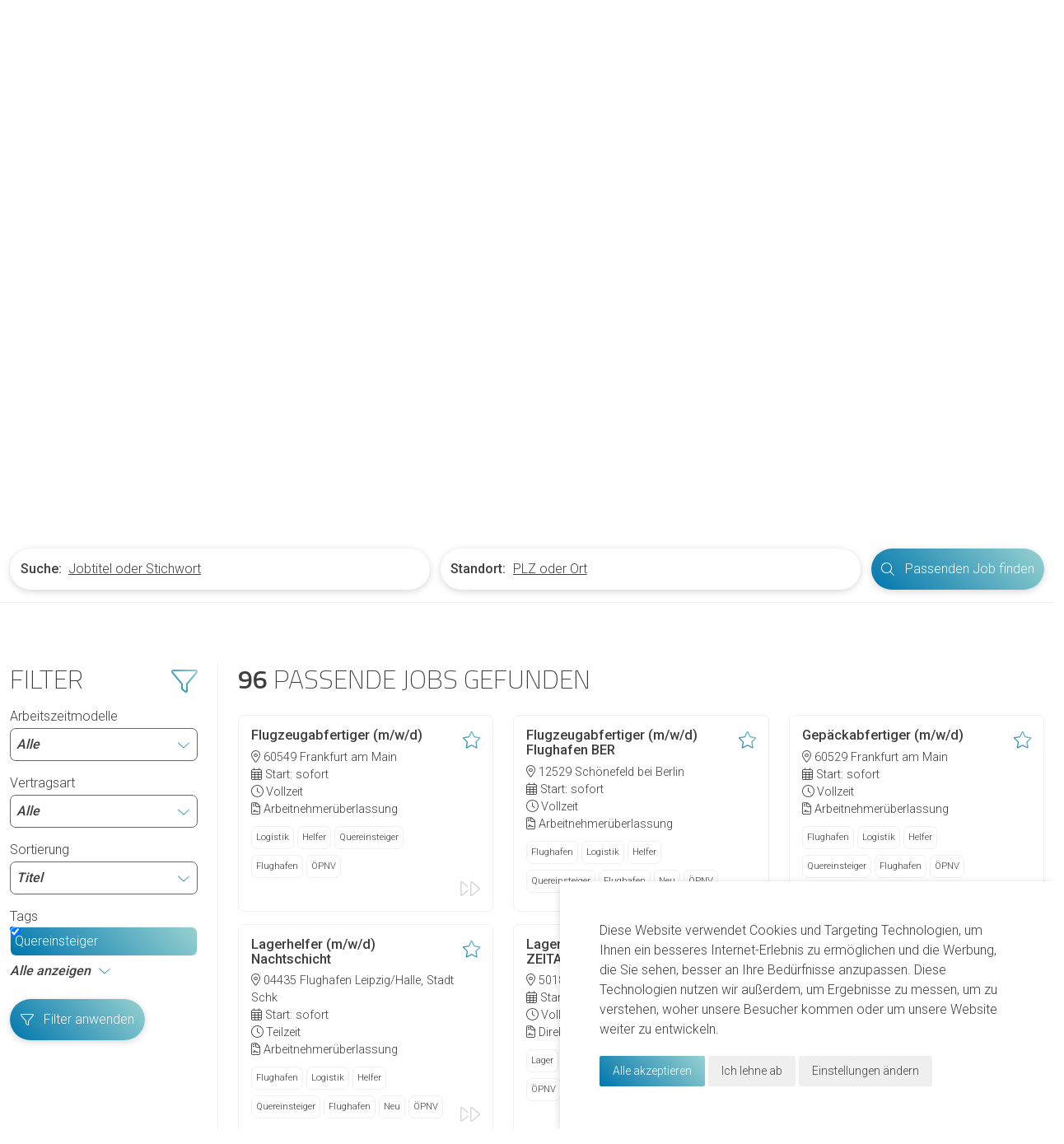

--- FILE ---
content_type: text/html; charset=UTF-8
request_url: https://www.akko-personal.de/jobs/?tags%5B0%5D=quereinsteiger&seite=78&seite=1
body_size: 79234
content:

<!DOCTYPE html>
<html lang="de" class="no-js no-svg">
<head>
    <title>Jobsuche | akko GmbH</title>

            <meta name="robots" content="index, follow">
    
    <link rel="apple-touch-icon" sizes="180x180" href="https://www.akko-personal.de/wp-content/themes/akko/assets/favicon/apple-touch-icon.png">
    <link rel="icon" type="image/png" sizes="32x32" href="https://www.akko-personal.de/wp-content/themes/akko/assets/favicon/favicon-32x32.png">
    <link rel="icon" type="image/png" sizes="16x16" href="https://www.akko-personal.de/wp-content/themes/akko/assets/favicon/favicon-16x16.png">
    <link rel="manifest" href="https://www.akko-personal.de/wp-content/themes/akko/assets/favicon/site.webmanifest">
    <link rel="mask-icon" href="https://www.akko-personal.de/wp-content/themes/akko/assets/favicon/safari-pinned-tab.svg" color="#5bbad5">
    <meta name="msapplication-TileColor" content="#da532c">
    <meta name="theme-color" content="#ffffff">

    <meta charset="utf-8">
    <meta name="viewport" content="width=device-width, initial-scale=1">

    <meta property="og:title" content="Jobsuche | akko GmbH" >
    <meta property="og:site_name" content="akko GmbH" >
    <meta property="og:description" content="" >
    <meta property="og:image" content="https://www.akko-personal.de/wp-content/uploads/sites/4/2022/06/akko_mann_smartphone_01.jpg" >
    <meta property="og:image:alt" content="Jobsuche | akko GmbH" >

    
    <meta http-equiv="Cache-Control" content="no-cache" />
    <meta http-equiv="Pragma" content="no-cache" />
    <meta http-equiv="Expires" content="Mon, 26 Jul 1997 05:00:00 GMT" />

    <!-- Start Cookie Consent -->
    <script type="text/javascript" src="//www.freeprivacypolicy.com/public/cookie-consent/4.0.0/cookie-consent.js" charset="UTF-8"></script>
    <script type="text/javascript" charset="UTF-8"> document.addEventListener('DOMContentLoaded', function () { cookieconsent.run({"notice_banner_type":"simple","consent_type":"express","palette":"light","language":"de","page_load_consent_levels":["strictly-necessary"],"notice_banner_reject_button_hide":false,"preferences_center_close_button_hide":false,"page_refresh_confirmation_buttons":false,"website_name":"akko GmbH","website_privacy_policy_url":"https://www.akko-personal.de/datenschutz/"}); }); </script>
    <!-- Google Analytics -->
    <script type="text/plain" cookie-consent="tracking" async src="https://www.googletagmanager.com/gtag/js?id=G-CHWD4R7MZR"></script>
    <script type="text/plain" cookie-consent="tracking">
        window.dataLayer = window.dataLayer || [];
        function gtag(){dataLayer.push(arguments);}
        gtag('js', new Date());

        gtag('config', 'G-CHWD4R7MZR');
    </script>
    <!-- End of Google Analytics-->
    <!-- End Cookie Consent -->

    <link href="https://www.akko-personal.de/wp-content/themes/akko/assets/css/az.custom.theme.css?t=1768698782" rel="stylesheet">

    <link rel="preconnect" href="https://fonts.googleapis.com">
    <link rel="preconnect" href="https://fonts.gstatic.com" crossorigin>
    <link href="https://fonts.googleapis.com/css2?family=Roboto:wght@300;500&family=Titillium+Web:wght@200;600&display=block" rel="stylesheet">

    <link href="https://www.akko-personal.de/wp-content/themes/az-base/assets/fonts/fontawesome-pro-6.1.1-web/css/fontawesome.css" rel="stylesheet">
    <link href="https://www.akko-personal.de/wp-content/themes/az-base/assets/fonts/fontawesome-pro-6.1.1-web/css/brands.css" rel="stylesheet">
    <link href="https://www.akko-personal.de/wp-content/themes/az-base/assets/fonts/fontawesome-pro-6.1.1-web/css/light.css" rel="stylesheet">

    <meta name='robots' content='max-image-preview:large' />
<script type="text/javascript">
/* <![CDATA[ */
window._wpemojiSettings = {"baseUrl":"https:\/\/s.w.org\/images\/core\/emoji\/15.0.3\/72x72\/","ext":".png","svgUrl":"https:\/\/s.w.org\/images\/core\/emoji\/15.0.3\/svg\/","svgExt":".svg","source":{"concatemoji":"https:\/\/www.akko-personal.de\/wp-includes\/js\/wp-emoji-release.min.js?ver=6.5.7"}};
/*! This file is auto-generated */
!function(i,n){var o,s,e;function c(e){try{var t={supportTests:e,timestamp:(new Date).valueOf()};sessionStorage.setItem(o,JSON.stringify(t))}catch(e){}}function p(e,t,n){e.clearRect(0,0,e.canvas.width,e.canvas.height),e.fillText(t,0,0);var t=new Uint32Array(e.getImageData(0,0,e.canvas.width,e.canvas.height).data),r=(e.clearRect(0,0,e.canvas.width,e.canvas.height),e.fillText(n,0,0),new Uint32Array(e.getImageData(0,0,e.canvas.width,e.canvas.height).data));return t.every(function(e,t){return e===r[t]})}function u(e,t,n){switch(t){case"flag":return n(e,"\ud83c\udff3\ufe0f\u200d\u26a7\ufe0f","\ud83c\udff3\ufe0f\u200b\u26a7\ufe0f")?!1:!n(e,"\ud83c\uddfa\ud83c\uddf3","\ud83c\uddfa\u200b\ud83c\uddf3")&&!n(e,"\ud83c\udff4\udb40\udc67\udb40\udc62\udb40\udc65\udb40\udc6e\udb40\udc67\udb40\udc7f","\ud83c\udff4\u200b\udb40\udc67\u200b\udb40\udc62\u200b\udb40\udc65\u200b\udb40\udc6e\u200b\udb40\udc67\u200b\udb40\udc7f");case"emoji":return!n(e,"\ud83d\udc26\u200d\u2b1b","\ud83d\udc26\u200b\u2b1b")}return!1}function f(e,t,n){var r="undefined"!=typeof WorkerGlobalScope&&self instanceof WorkerGlobalScope?new OffscreenCanvas(300,150):i.createElement("canvas"),a=r.getContext("2d",{willReadFrequently:!0}),o=(a.textBaseline="top",a.font="600 32px Arial",{});return e.forEach(function(e){o[e]=t(a,e,n)}),o}function t(e){var t=i.createElement("script");t.src=e,t.defer=!0,i.head.appendChild(t)}"undefined"!=typeof Promise&&(o="wpEmojiSettingsSupports",s=["flag","emoji"],n.supports={everything:!0,everythingExceptFlag:!0},e=new Promise(function(e){i.addEventListener("DOMContentLoaded",e,{once:!0})}),new Promise(function(t){var n=function(){try{var e=JSON.parse(sessionStorage.getItem(o));if("object"==typeof e&&"number"==typeof e.timestamp&&(new Date).valueOf()<e.timestamp+604800&&"object"==typeof e.supportTests)return e.supportTests}catch(e){}return null}();if(!n){if("undefined"!=typeof Worker&&"undefined"!=typeof OffscreenCanvas&&"undefined"!=typeof URL&&URL.createObjectURL&&"undefined"!=typeof Blob)try{var e="postMessage("+f.toString()+"("+[JSON.stringify(s),u.toString(),p.toString()].join(",")+"));",r=new Blob([e],{type:"text/javascript"}),a=new Worker(URL.createObjectURL(r),{name:"wpTestEmojiSupports"});return void(a.onmessage=function(e){c(n=e.data),a.terminate(),t(n)})}catch(e){}c(n=f(s,u,p))}t(n)}).then(function(e){for(var t in e)n.supports[t]=e[t],n.supports.everything=n.supports.everything&&n.supports[t],"flag"!==t&&(n.supports.everythingExceptFlag=n.supports.everythingExceptFlag&&n.supports[t]);n.supports.everythingExceptFlag=n.supports.everythingExceptFlag&&!n.supports.flag,n.DOMReady=!1,n.readyCallback=function(){n.DOMReady=!0}}).then(function(){return e}).then(function(){var e;n.supports.everything||(n.readyCallback(),(e=n.source||{}).concatemoji?t(e.concatemoji):e.wpemoji&&e.twemoji&&(t(e.twemoji),t(e.wpemoji)))}))}((window,document),window._wpemojiSettings);
/* ]]> */
</script>
<link rel='stylesheet' id='bootstrap-grid-css' href='https://www.akko-personal.de/wp-content/themes/az-base/assets/css/lib/bootstrap.min.css?ver=1666983958' type='text/css' media='' />
<link rel='stylesheet' id='az.base.theme-css' href='https://www.akko-personal.de/wp-content/themes/az-base/assets/css/az.base.theme.css?ver=1718192656' type='text/css' media='' />
<style id='wp-emoji-styles-inline-css' type='text/css'>

	img.wp-smiley, img.emoji {
		display: inline !important;
		border: none !important;
		box-shadow: none !important;
		height: 1em !important;
		width: 1em !important;
		margin: 0 0.07em !important;
		vertical-align: -0.1em !important;
		background: none !important;
		padding: 0 !important;
	}
</style>
<link rel='stylesheet' id='wp-block-library-css' href='https://www.akko-personal.de/wp-includes/css/dist/block-library/style.min.css?ver=6.5.7' type='text/css' media='all' />
<style id='classic-theme-styles-inline-css' type='text/css'>
/*! This file is auto-generated */
.wp-block-button__link{color:#fff;background-color:#32373c;border-radius:9999px;box-shadow:none;text-decoration:none;padding:calc(.667em + 2px) calc(1.333em + 2px);font-size:1.125em}.wp-block-file__button{background:#32373c;color:#fff;text-decoration:none}
</style>
<style id='global-styles-inline-css' type='text/css'>
body{--wp--preset--color--black: #000000;--wp--preset--color--cyan-bluish-gray: #abb8c3;--wp--preset--color--white: #ffffff;--wp--preset--color--pale-pink: #f78da7;--wp--preset--color--vivid-red: #cf2e2e;--wp--preset--color--luminous-vivid-orange: #ff6900;--wp--preset--color--luminous-vivid-amber: #fcb900;--wp--preset--color--light-green-cyan: #7bdcb5;--wp--preset--color--vivid-green-cyan: #00d084;--wp--preset--color--pale-cyan-blue: #8ed1fc;--wp--preset--color--vivid-cyan-blue: #0693e3;--wp--preset--color--vivid-purple: #9b51e0;--wp--preset--gradient--vivid-cyan-blue-to-vivid-purple: linear-gradient(135deg,rgba(6,147,227,1) 0%,rgb(155,81,224) 100%);--wp--preset--gradient--light-green-cyan-to-vivid-green-cyan: linear-gradient(135deg,rgb(122,220,180) 0%,rgb(0,208,130) 100%);--wp--preset--gradient--luminous-vivid-amber-to-luminous-vivid-orange: linear-gradient(135deg,rgba(252,185,0,1) 0%,rgba(255,105,0,1) 100%);--wp--preset--gradient--luminous-vivid-orange-to-vivid-red: linear-gradient(135deg,rgba(255,105,0,1) 0%,rgb(207,46,46) 100%);--wp--preset--gradient--very-light-gray-to-cyan-bluish-gray: linear-gradient(135deg,rgb(238,238,238) 0%,rgb(169,184,195) 100%);--wp--preset--gradient--cool-to-warm-spectrum: linear-gradient(135deg,rgb(74,234,220) 0%,rgb(151,120,209) 20%,rgb(207,42,186) 40%,rgb(238,44,130) 60%,rgb(251,105,98) 80%,rgb(254,248,76) 100%);--wp--preset--gradient--blush-light-purple: linear-gradient(135deg,rgb(255,206,236) 0%,rgb(152,150,240) 100%);--wp--preset--gradient--blush-bordeaux: linear-gradient(135deg,rgb(254,205,165) 0%,rgb(254,45,45) 50%,rgb(107,0,62) 100%);--wp--preset--gradient--luminous-dusk: linear-gradient(135deg,rgb(255,203,112) 0%,rgb(199,81,192) 50%,rgb(65,88,208) 100%);--wp--preset--gradient--pale-ocean: linear-gradient(135deg,rgb(255,245,203) 0%,rgb(182,227,212) 50%,rgb(51,167,181) 100%);--wp--preset--gradient--electric-grass: linear-gradient(135deg,rgb(202,248,128) 0%,rgb(113,206,126) 100%);--wp--preset--gradient--midnight: linear-gradient(135deg,rgb(2,3,129) 0%,rgb(40,116,252) 100%);--wp--preset--font-size--small: 13px;--wp--preset--font-size--medium: 20px;--wp--preset--font-size--large: 36px;--wp--preset--font-size--x-large: 42px;--wp--preset--spacing--20: 0.44rem;--wp--preset--spacing--30: 0.67rem;--wp--preset--spacing--40: 1rem;--wp--preset--spacing--50: 1.5rem;--wp--preset--spacing--60: 2.25rem;--wp--preset--spacing--70: 3.38rem;--wp--preset--spacing--80: 5.06rem;--wp--preset--shadow--natural: 6px 6px 9px rgba(0, 0, 0, 0.2);--wp--preset--shadow--deep: 12px 12px 50px rgba(0, 0, 0, 0.4);--wp--preset--shadow--sharp: 6px 6px 0px rgba(0, 0, 0, 0.2);--wp--preset--shadow--outlined: 6px 6px 0px -3px rgba(255, 255, 255, 1), 6px 6px rgba(0, 0, 0, 1);--wp--preset--shadow--crisp: 6px 6px 0px rgba(0, 0, 0, 1);}:where(.is-layout-flex){gap: 0.5em;}:where(.is-layout-grid){gap: 0.5em;}body .is-layout-flex{display: flex;}body .is-layout-flex{flex-wrap: wrap;align-items: center;}body .is-layout-flex > *{margin: 0;}body .is-layout-grid{display: grid;}body .is-layout-grid > *{margin: 0;}:where(.wp-block-columns.is-layout-flex){gap: 2em;}:where(.wp-block-columns.is-layout-grid){gap: 2em;}:where(.wp-block-post-template.is-layout-flex){gap: 1.25em;}:where(.wp-block-post-template.is-layout-grid){gap: 1.25em;}.has-black-color{color: var(--wp--preset--color--black) !important;}.has-cyan-bluish-gray-color{color: var(--wp--preset--color--cyan-bluish-gray) !important;}.has-white-color{color: var(--wp--preset--color--white) !important;}.has-pale-pink-color{color: var(--wp--preset--color--pale-pink) !important;}.has-vivid-red-color{color: var(--wp--preset--color--vivid-red) !important;}.has-luminous-vivid-orange-color{color: var(--wp--preset--color--luminous-vivid-orange) !important;}.has-luminous-vivid-amber-color{color: var(--wp--preset--color--luminous-vivid-amber) !important;}.has-light-green-cyan-color{color: var(--wp--preset--color--light-green-cyan) !important;}.has-vivid-green-cyan-color{color: var(--wp--preset--color--vivid-green-cyan) !important;}.has-pale-cyan-blue-color{color: var(--wp--preset--color--pale-cyan-blue) !important;}.has-vivid-cyan-blue-color{color: var(--wp--preset--color--vivid-cyan-blue) !important;}.has-vivid-purple-color{color: var(--wp--preset--color--vivid-purple) !important;}.has-black-background-color{background-color: var(--wp--preset--color--black) !important;}.has-cyan-bluish-gray-background-color{background-color: var(--wp--preset--color--cyan-bluish-gray) !important;}.has-white-background-color{background-color: var(--wp--preset--color--white) !important;}.has-pale-pink-background-color{background-color: var(--wp--preset--color--pale-pink) !important;}.has-vivid-red-background-color{background-color: var(--wp--preset--color--vivid-red) !important;}.has-luminous-vivid-orange-background-color{background-color: var(--wp--preset--color--luminous-vivid-orange) !important;}.has-luminous-vivid-amber-background-color{background-color: var(--wp--preset--color--luminous-vivid-amber) !important;}.has-light-green-cyan-background-color{background-color: var(--wp--preset--color--light-green-cyan) !important;}.has-vivid-green-cyan-background-color{background-color: var(--wp--preset--color--vivid-green-cyan) !important;}.has-pale-cyan-blue-background-color{background-color: var(--wp--preset--color--pale-cyan-blue) !important;}.has-vivid-cyan-blue-background-color{background-color: var(--wp--preset--color--vivid-cyan-blue) !important;}.has-vivid-purple-background-color{background-color: var(--wp--preset--color--vivid-purple) !important;}.has-black-border-color{border-color: var(--wp--preset--color--black) !important;}.has-cyan-bluish-gray-border-color{border-color: var(--wp--preset--color--cyan-bluish-gray) !important;}.has-white-border-color{border-color: var(--wp--preset--color--white) !important;}.has-pale-pink-border-color{border-color: var(--wp--preset--color--pale-pink) !important;}.has-vivid-red-border-color{border-color: var(--wp--preset--color--vivid-red) !important;}.has-luminous-vivid-orange-border-color{border-color: var(--wp--preset--color--luminous-vivid-orange) !important;}.has-luminous-vivid-amber-border-color{border-color: var(--wp--preset--color--luminous-vivid-amber) !important;}.has-light-green-cyan-border-color{border-color: var(--wp--preset--color--light-green-cyan) !important;}.has-vivid-green-cyan-border-color{border-color: var(--wp--preset--color--vivid-green-cyan) !important;}.has-pale-cyan-blue-border-color{border-color: var(--wp--preset--color--pale-cyan-blue) !important;}.has-vivid-cyan-blue-border-color{border-color: var(--wp--preset--color--vivid-cyan-blue) !important;}.has-vivid-purple-border-color{border-color: var(--wp--preset--color--vivid-purple) !important;}.has-vivid-cyan-blue-to-vivid-purple-gradient-background{background: var(--wp--preset--gradient--vivid-cyan-blue-to-vivid-purple) !important;}.has-light-green-cyan-to-vivid-green-cyan-gradient-background{background: var(--wp--preset--gradient--light-green-cyan-to-vivid-green-cyan) !important;}.has-luminous-vivid-amber-to-luminous-vivid-orange-gradient-background{background: var(--wp--preset--gradient--luminous-vivid-amber-to-luminous-vivid-orange) !important;}.has-luminous-vivid-orange-to-vivid-red-gradient-background{background: var(--wp--preset--gradient--luminous-vivid-orange-to-vivid-red) !important;}.has-very-light-gray-to-cyan-bluish-gray-gradient-background{background: var(--wp--preset--gradient--very-light-gray-to-cyan-bluish-gray) !important;}.has-cool-to-warm-spectrum-gradient-background{background: var(--wp--preset--gradient--cool-to-warm-spectrum) !important;}.has-blush-light-purple-gradient-background{background: var(--wp--preset--gradient--blush-light-purple) !important;}.has-blush-bordeaux-gradient-background{background: var(--wp--preset--gradient--blush-bordeaux) !important;}.has-luminous-dusk-gradient-background{background: var(--wp--preset--gradient--luminous-dusk) !important;}.has-pale-ocean-gradient-background{background: var(--wp--preset--gradient--pale-ocean) !important;}.has-electric-grass-gradient-background{background: var(--wp--preset--gradient--electric-grass) !important;}.has-midnight-gradient-background{background: var(--wp--preset--gradient--midnight) !important;}.has-small-font-size{font-size: var(--wp--preset--font-size--small) !important;}.has-medium-font-size{font-size: var(--wp--preset--font-size--medium) !important;}.has-large-font-size{font-size: var(--wp--preset--font-size--large) !important;}.has-x-large-font-size{font-size: var(--wp--preset--font-size--x-large) !important;}
.wp-block-navigation a:where(:not(.wp-element-button)){color: inherit;}
:where(.wp-block-post-template.is-layout-flex){gap: 1.25em;}:where(.wp-block-post-template.is-layout-grid){gap: 1.25em;}
:where(.wp-block-columns.is-layout-flex){gap: 2em;}:where(.wp-block-columns.is-layout-grid){gap: 2em;}
.wp-block-pullquote{font-size: 1.5em;line-height: 1.6;}
</style>
<link rel='stylesheet' id='contact-form-7-css' href='https://www.akko-personal.de/wp-content/plugins/contact-form-7/includes/css/styles.css?ver=5.9.5' type='text/css' media='all' />
<script type="text/javascript" src="https://www.akko-personal.de/wp-content/themes/az-base/assets/js/lib/jquery-3.6.0.min.js?ver=1666983965" id="jQuery-js"></script>
<script type="text/javascript" src="https://www.akko-personal.de/wp-content/themes/az-base/assets/js/lib/bootstrap.bundle.min.js?ver=1666983962" id="boostrap-js"></script>
<script type="text/javascript" src="https://www.akko-personal.de/wp-content/themes/az-base/assets/js/az.base.script.js?ver=1666983953" id="az.base.script-js"></script>
<link rel="canonical" href="https://www.akko-personal.de/jobs/" />
<link rel='shortlink' href='https://www.akko-personal.de/?p=14' />
</head>


<body class="akko not-logged-in page-jobs www">


<header class="header-jobs">
			

<div class="container">
    <div id="main-nav">
        <a href="/" id="main-logo"><img src="/files/logos/svg/akko-logo.svg" alt="akko GmbH Logo"></a>
        <div class="d-none d-md-block" id="desktop-menu"><nav class="menu-primary-menu-container"><ul id="menu-primary-menu" class="menu"><li id="menu-item-134" class="menu-item menu-item-type-post_type menu-item-object-page current-menu-item page_item page-item-14 current_page_item menu-item-has-children menu-item-134"><a href="https://www.akko-personal.de/jobs/" aria-current="page">Jobsuche</a>
<ul class="sub-menu">
	<li id="menu-item-306" class="menu-item menu-item-type-custom menu-item-object-custom menu-item-306"><a href="https://www.akko-personal.de/jobs/vollzeit/">Jobs in Vollzeit</a></li>
	<li id="menu-item-307" class="menu-item menu-item-type-custom menu-item-object-custom menu-item-307"><a href="https://www.akko-personal.de/jobs/teilzeit/">Jobs in Teilzeit</a></li>
	<li id="menu-item-308" class="menu-item menu-item-type-custom menu-item-object-custom menu-item-308"><a href="https://www.akko-personal.de/jobs/quereinsteiger/">Jobs für Quereinsteiger</a></li>
	<li id="menu-item-309" class="menu-item menu-item-type-custom menu-item-object-custom menu-item-309"><a href="https://www.akko-personal.de/jobs/tag/minijob/">Minijobs</a></li>
</ul>
</li>
<li id="menu-item-50" class="menu-item menu-item-type-post_type menu-item-object-page menu-item-has-children menu-item-50"><a href="https://www.akko-personal.de/fuer-bewerbende/">Für Bewerbende</a>
<ul class="sub-menu">
	<li id="menu-item-114" class="menu-item menu-item-type-post_type menu-item-object-page menu-item-114"><a href="https://www.akko-personal.de/fuer-bewerbende/fragen-und-antworten/">Fragen und Antworten</a></li>
	<li id="menu-item-335" class="menu-item menu-item-type-post_type menu-item-object-page menu-item-335"><a href="https://www.akko-personal.de/fuer-bewerbende/diversitaet/">Diversität</a></li>
	<li id="menu-item-312" class="menu-item menu-item-type-post_type menu-item-object-page menu-item-312"><a href="https://www.akko-personal.de/initiativbewerbung/">Initiativbewerbung</a></li>
</ul>
</li>
<li id="menu-item-49" class="menu-item menu-item-type-post_type menu-item-object-page menu-item-has-children menu-item-49"><a href="https://www.akko-personal.de/fuer-unternehmen/">Für Unternehmen</a>
<ul class="sub-menu">
	<li id="menu-item-12173" class="menu-item menu-item-type-post_type menu-item-object-page menu-item-12173"><a href="https://www.akko-personal.de/aviation/">HR for Aviaton</a></li>
	<li id="menu-item-119" class="menu-item menu-item-type-post_type menu-item-object-page menu-item-119"><a href="https://www.akko-personal.de/arbeitnehmerueberlassung/">Arbeitnehmerüberlassung</a></li>
	<li id="menu-item-118" class="menu-item menu-item-type-post_type menu-item-object-page menu-item-118"><a href="https://www.akko-personal.de/personalvermittlung/">Personalvermittlung</a></li>
</ul>
</li>
<li id="menu-item-47" class="menu-item menu-item-type-post_type menu-item-object-page menu-item-has-children menu-item-47"><a href="https://www.akko-personal.de/ueber-uns/">Über uns</a>
<ul class="sub-menu">
	<li id="menu-item-120" class="menu-item menu-item-type-post_type menu-item-object-page menu-item-120"><a href="https://www.akko-personal.de/arbeitsweise/">Arbeitsweise</a></li>
	<li id="menu-item-48" class="menu-item menu-item-type-post_type menu-item-object-page menu-item-48"><a href="https://www.akko-personal.de/karriere/">Karriere</a></li>
	<li id="menu-item-113" class="menu-item menu-item-type-post_type menu-item-object-page menu-item-113"><a href="https://www.akko-personal.de/verantwortung/">Verantwortung</a></li>
	<li id="menu-item-108" class="menu-item menu-item-type-post_type menu-item-object-page menu-item-108"><a href="https://www.akko-personal.de/standorte/">Standorte</a></li>
</ul>
</li>
</ul></nav></div><div class="d-block d-md-none" id="mobile-menu"><div id="menu-switch"></div><div id="mobile-menu-holder"><div><nav class="menu-primary-menu-container"><ul id="menu-primary-menu-1" class="menu"><li class="menu-item menu-item-type-post_type menu-item-object-page current-menu-item page_item page-item-14 current_page_item menu-item-has-children menu-item-134"><a href="https://www.akko-personal.de/jobs/" aria-current="page">Jobsuche</a>
<ul class="sub-menu">
	<li class="menu-item menu-item-type-custom menu-item-object-custom menu-item-306"><a href="https://www.akko-personal.de/jobs/vollzeit/">Jobs in Vollzeit</a></li>
	<li class="menu-item menu-item-type-custom menu-item-object-custom menu-item-307"><a href="https://www.akko-personal.de/jobs/teilzeit/">Jobs in Teilzeit</a></li>
	<li class="menu-item menu-item-type-custom menu-item-object-custom menu-item-308"><a href="https://www.akko-personal.de/jobs/quereinsteiger/">Jobs für Quereinsteiger</a></li>
	<li class="menu-item menu-item-type-custom menu-item-object-custom menu-item-309"><a href="https://www.akko-personal.de/jobs/tag/minijob/">Minijobs</a></li>
</ul>
</li>
<li class="menu-item menu-item-type-post_type menu-item-object-page menu-item-has-children menu-item-50"><a href="https://www.akko-personal.de/fuer-bewerbende/">Für Bewerbende</a>
<ul class="sub-menu">
	<li class="menu-item menu-item-type-post_type menu-item-object-page menu-item-114"><a href="https://www.akko-personal.de/fuer-bewerbende/fragen-und-antworten/">Fragen und Antworten</a></li>
	<li class="menu-item menu-item-type-post_type menu-item-object-page menu-item-335"><a href="https://www.akko-personal.de/fuer-bewerbende/diversitaet/">Diversität</a></li>
	<li class="menu-item menu-item-type-post_type menu-item-object-page menu-item-312"><a href="https://www.akko-personal.de/initiativbewerbung/">Initiativbewerbung</a></li>
</ul>
</li>
<li class="menu-item menu-item-type-post_type menu-item-object-page menu-item-has-children menu-item-49"><a href="https://www.akko-personal.de/fuer-unternehmen/">Für Unternehmen</a>
<ul class="sub-menu">
	<li class="menu-item menu-item-type-post_type menu-item-object-page menu-item-12173"><a href="https://www.akko-personal.de/aviation/">HR for Aviaton</a></li>
	<li class="menu-item menu-item-type-post_type menu-item-object-page menu-item-119"><a href="https://www.akko-personal.de/arbeitnehmerueberlassung/">Arbeitnehmerüberlassung</a></li>
	<li class="menu-item menu-item-type-post_type menu-item-object-page menu-item-118"><a href="https://www.akko-personal.de/personalvermittlung/">Personalvermittlung</a></li>
</ul>
</li>
<li class="menu-item menu-item-type-post_type menu-item-object-page menu-item-has-children menu-item-47"><a href="https://www.akko-personal.de/ueber-uns/">Über uns</a>
<ul class="sub-menu">
	<li class="menu-item menu-item-type-post_type menu-item-object-page menu-item-120"><a href="https://www.akko-personal.de/arbeitsweise/">Arbeitsweise</a></li>
	<li class="menu-item menu-item-type-post_type menu-item-object-page menu-item-48"><a href="https://www.akko-personal.de/karriere/">Karriere</a></li>
	<li class="menu-item menu-item-type-post_type menu-item-object-page menu-item-113"><a href="https://www.akko-personal.de/verantwortung/">Verantwortung</a></li>
	<li class="menu-item menu-item-type-post_type menu-item-object-page menu-item-108"><a href="https://www.akko-personal.de/standorte/">Standorte</a></li>
</ul>
</li>
</ul></nav></div></div></div>        <div class="buttons-holder">
            <a href="https://www.akko-personal.de/jobs/" class="button circle action-search"><i class="fa-light fa-magnifying-glass"></i></a>
            <a href="https://www.akko-personal.de/kontakt/" class="button circle action-text"><i class="fa-light fa-message-lines"></i></a>

                    </div>
    </div>

    <div id="sec-nav">
        <a href="https://www.akko-personal.de/aviation/" class="button action-text"><i class="fa-light fa-plane-tail"></i> HR for Aviation</a>
    </div>
</div>
        <div id="main-header">
                        <div class="overlay">
                <div class="container">
                    <div class="txt-holder">
                        <p class="hl font-size-0">Keine Lust auf Jobsuche?</p>
<p>Mit einem Lebenslauf in nur <em>2 Minuten</em> zum neuen Job – wir machen es möglich!</p>
<p><a class="button" href="https://www.akko-personal.de/bewerbende/initiativbewerbung/"><i class="fa-light fa-stopwatch"></i> Zum Expressformular</a></p>
                    </div>
                </div>
            </div>
            
            <div class="background">
                <div class="part-left gradient-blue"> </div>
                <div class="part-right img-holder">
                    <img src="https://www.akko-personal.de/wp-content/uploads/sites/4/2022/06/akko_mann_smartphone_01.jpg" title="akko_mann_smartphone_01" alt="">
                </div>
            </div>

            <div id="main-job-searchbar">
                <div class="container">
                    <p class="collapsed collapse-trigger d-block d-sm-none" data-bs-toggle="collapse" data-bs-target="#main-job-searchbar-holder" aria-expanded="false" aria-controls="main-job-searchbar-holder"><i class="fa-light fa-magnifying-glass"></i> Jetzt Job finden</p>

                    <div class="collapse" id="main-job-searchbar-holder">
                        <form method="get" action="https://www.akko-personal.de/jobs/">
                            <div class="input-row">
                                <div class="input-holder input-holder-title">
                                    <label for="titel">Suche:</label>
                                    <input type="text" name="titel" id="titel" placeholder="Jobtitel oder Stichwort" value="">
                                </div>

                                <div class="input-holder input-holder-location">
                                    <label for="ort">Standort:</label>
                                    <input type="text" name="ort" id="ort" placeholder="PLZ oder Ort" value="">
                                </div>

                                <button type="submit" class="button"><i class="fa-light fa-magnifying-glass"></i> <span>Passenden Job finden</span></button>
                            </div>
                        </form>
                    </div>
                </div>
            </div>
        </div>
    </header>

    <div id="main-disclaimer">
        <div class="container">
            <b>Wir heißen Menschen jeden Geschlechts, jeder Abstammung, jeder Herkunft und jeden Glaubens willkommen.</b> Daher haben wir uns Gedanken gemacht, wie wir mit geschlechtsspezifischer Sprache auf unserer Website umgehen. Wir wissen, dass es nicht die perfekte Lösung gibt. Daher versuchen wir weitestgehend auf geschlechtsspezifische Bezeichnungen zu verzichten. Sofern wir im Einzelfall doch das generische Maskulin verwenden, dient dies lediglich der besseren Lesbarkeit und bedeutet in keinem Fall eine Benachteiligung eines anderen Geschlechts.
            <p class="text-end"><a href="#" id="main-disclaimer-close">Meldung verbergen</a></p>
        </div>
    </div>

<div id="main-content">


<section
    class="layout-jobs block-element bg-none "
	    >
    <div class="container">
        <div class="row gx-5">
            <aside class="col-auto">
                <form id="job-search-filter" action="https://www.akko-personal.de/jobs/" method="get">
                    <h2 class="collapsed" data-bs-toggle="collapse" data-bs-target="#job-filter-holder" aria-expanded="false" aria-controls="job-filter-holder">Filter <i class="fa-light fa-filter"></i></h2>
                    <div id="job-filter-holder" class="collapse">

                        <input type="hidden" name="titel" value="">
                        <input type="hidden" name="ort" value="">

                        
                        <div class="job-filter">
                                                        <label for="modell">Arbeitszeitmodelle
                                <div class="base-select-holder">
                                    <select class="base-select" name="modell" id="modell">
                                        <option>Alle</option>
                                                                                    <option value="vollzeit" >Vollzeit</option>
                                                                                    <option value="teilzeit" >Teilzeit</option>
                                                                            </select>
                                </div>
                            </label>
                        </div>

                                                <div class="job-filter">
                                                        <label for="vertrag">Vertragsart
                                <div class="base-select-holder">
                                    <select class="base-select" name="vertrag" id="vertrag">
                                                                                    <option
                                                                                                                                            >Alle</option>
                                                                                    <option
                                                 value="aue"                                                                                             >Arbeitnehmerüberlassung</option>
                                                                                    <option
                                                 value="dv"                                                                                             >Direktvermittlung</option>
                                                                            </select>
                                </div>
                            </label>
                        </div>
                        
                        <div class="job-filter">
                            <label for="sort">Sortierung
                                <div class="base-select-holder">
                                    <select class="base-select" name="sort" id="sort">
                                                                                    <option value="titel-asc" selected=selected>Titel</option>
                                            <option value="datum-desc" >Datum</option>
                                                                            </select>
                                </div>
                            </label>
                        </div>

                        <div class="job-filter">
                            
                            <label>Tags</label>
                            <div class="tag-container">
                                                                <div class="checkbox">
                                    <input name="tags[]" type="checkbox" id="tag-quereinsteiger" value="quereinsteiger" checked >
                                    <label class="tag" for="tag-quereinsteiger">Quereinsteiger</label>
                                </div>
                                
                                <p id="filter-tags-trigger" class="collapsed collapse-trigger" data-bs-toggle="collapse" data-bs-target="#filter-tags" aria-expanded="false" aria-controls="filter-tags">Alle anzeigen</p>
                                <div id="filter-tags" class="collapse answer" aria-labelledby="filter-tags-trigger" data-bs-parent="#job-filter-holder">
                                                                    <div class="checkbox">
                                    <input name="tags[]" type="checkbox" id="tag-öpnv" value="öpnv"  >
                                    <label class="tag" for="tag-öpnv">ÖPNV</label>
                                </div>
                                                                <div class="checkbox">
                                    <input name="tags[]" type="checkbox" id="tag-helfer" value="helfer"  >
                                    <label class="tag" for="tag-helfer">Helfer</label>
                                </div>
                                                                <div class="checkbox">
                                    <input name="tags[]" type="checkbox" id="tag-logistik" value="logistik"  >
                                    <label class="tag" for="tag-logistik">Logistik</label>
                                </div>
                                                                <div class="checkbox">
                                    <input name="tags[]" type="checkbox" id="tag-flughafen" value="flughafen"  >
                                    <label class="tag" for="tag-flughafen">Flughafen</label>
                                </div>
                                                                <div class="checkbox">
                                    <input name="tags[]" type="checkbox" id="tag-kaufmännisch" value="kaufmännisch"  >
                                    <label class="tag" for="tag-kaufmännisch">Kaufmännisch</label>
                                </div>
                                                                <div class="checkbox">
                                    <input name="tags[]" type="checkbox" id="tag-berufserfahrung" value="berufserfahrung"  >
                                    <label class="tag" for="tag-berufserfahrung">Berufserfahrung</label>
                                </div>
                                                                <div class="checkbox">
                                    <input name="tags[]" type="checkbox" id="tag-facharbeiter" value="facharbeiter"  >
                                    <label class="tag" for="tag-facharbeiter">Facharbeiter</label>
                                </div>
                                                                <div class="checkbox">
                                    <input name="tags[]" type="checkbox" id="tag-lager" value="lager"  >
                                    <label class="tag" for="tag-lager">Lager</label>
                                </div>
                                                                <div class="checkbox">
                                    <input name="tags[]" type="checkbox" id="tag-homeoffice" value="homeoffice"  >
                                    <label class="tag" for="tag-homeoffice">Homeoffice</label>
                                </div>
                                                                <div class="checkbox">
                                    <input name="tags[]" type="checkbox" id="tag-ausbildung+studium" value="ausbildung+studium"  >
                                    <label class="tag" for="tag-ausbildung+studium">Ausbildung+studium</label>
                                </div>
                                                                <div class="checkbox">
                                    <input name="tags[]" type="checkbox" id="tag-flughafen" value="flughafen"  >
                                    <label class="tag" for="tag-flughafen">Flughafen</label>
                                </div>
                                                                <div class="checkbox">
                                    <input name="tags[]" type="checkbox" id="tag-neu" value="neu"  >
                                    <label class="tag" for="tag-neu">Neu</label>
                                </div>
                                                                </div>
                            </div>
                        </div>

                        <button type="submit" class="button"><i class="fa-light fa-filter"></i> Filter anwenden</button>
                    </div>
                </form>
            </aside>
            <div class="col-auto vertical-separator"></div>
            <div class="col" id="job-results">
                <div class="row job-results-header">
                    <div class="col">
						                            <h2><em>96</em> passende Jobs gefunden</h2>
						                    </div>

					                </div>

                <div class="row">
																		<div class="col-12 col-sm-6 col-md-4">
    <div class="job-preview job-highlight">
        <div class="job-preview-holder">
            <div class="job-preview-info">
                <p class="job-preview-title">Flugzeugabfertiger (m/w/d)</p>
                <ul>
                    <li>
                        <i class="fal fa-map-marker-alt"></i> 60549 Frankfurt am Main                                            </li>
                    <li><i class="fal fa-calendar-alt"></i> Start: sofort</li>
                    <li><i class="fal fa-clock"></i> Vollzeit</li>
                    <li><i class="fal fa-file-contract"></i> Arbeitnehmerüberlassung</li>
                </ul>

                                    <div class="tags-holder">
                                                    <a href="https://www.akko-personal.de/jobs/tag/logistik" class="tag">Logistik</a>
                                                    <a href="https://www.akko-personal.de/jobs/tag/helfer" class="tag">Helfer</a>
                                                    <a href="https://www.akko-personal.de/jobs/tag/quereinsteiger" class="tag">Quereinsteiger</a>
                                                    <a href="https://www.akko-personal.de/jobs/tag/flughafen" class="tag">Flughafen</a>
                                                    <a href="https://www.akko-personal.de/jobs/tag/öpnv" class="tag">ÖPNV</a>
                                            </div>
                
	                        </div>

            <a class="stretched-link" href="/job/flugzeugabfertiger-m-w-d/aV9v1Vc7SLa8D-Ox4xPbHQAAAIw"> </a>
        </div>
    </div>
</div>													<div class="col-12 col-sm-6 col-md-4">
    <div class="job-preview job-highlight">
        <div class="job-preview-holder">
            <div class="job-preview-info">
                <p class="job-preview-title">Flugzeugabfertiger (m/w/d) Flughafen BER</p>
                <ul>
                    <li>
                        <i class="fal fa-map-marker-alt"></i> 12529 Schönefeld bei Berlin                                            </li>
                    <li><i class="fal fa-calendar-alt"></i> Start: sofort</li>
                    <li><i class="fal fa-clock"></i> Vollzeit</li>
                    <li><i class="fal fa-file-contract"></i> Arbeitnehmerüberlassung</li>
                </ul>

                                    <div class="tags-holder">
                                                    <a href="https://www.akko-personal.de/jobs/tag/flughafen" class="tag">Flughafen</a>
                                                    <a href="https://www.akko-personal.de/jobs/tag/logistik" class="tag">Logistik</a>
                                                    <a href="https://www.akko-personal.de/jobs/tag/helfer" class="tag">Helfer</a>
                                                    <a href="https://www.akko-personal.de/jobs/tag/quereinsteiger" class="tag">Quereinsteiger</a>
                                                    <a href="https://www.akko-personal.de/jobs/tag/flughafen" class="tag">Flughafen</a>
                                                    <a href="https://www.akko-personal.de/jobs/tag/neu" class="tag">Neu</a>
                                                    <a href="https://www.akko-personal.de/jobs/tag/öpnv" class="tag">ÖPNV</a>
                                            </div>
                
	                        </div>

            <a class="stretched-link" href="/job/flugzeugabfertiger-w-m-d-flughafen-ber/aWjZxeOjBdYVAGSSX5mM4wAAAcg"> </a>
        </div>
    </div>
</div>													<div class="col-12 col-sm-6 col-md-4">
    <div class="job-preview job-highlight">
        <div class="job-preview-holder">
            <div class="job-preview-info">
                <p class="job-preview-title">Gepäckabfertiger (m/w/d)</p>
                <ul>
                    <li>
                        <i class="fal fa-map-marker-alt"></i> 60529 Frankfurt am Main                                            </li>
                    <li><i class="fal fa-calendar-alt"></i> Start: sofort</li>
                    <li><i class="fal fa-clock"></i> Vollzeit</li>
                    <li><i class="fal fa-file-contract"></i> Arbeitnehmerüberlassung</li>
                </ul>

                                    <div class="tags-holder">
                                                    <a href="https://www.akko-personal.de/jobs/tag/flughafen" class="tag">Flughafen</a>
                                                    <a href="https://www.akko-personal.de/jobs/tag/logistik" class="tag">Logistik</a>
                                                    <a href="https://www.akko-personal.de/jobs/tag/helfer" class="tag">Helfer</a>
                                                    <a href="https://www.akko-personal.de/jobs/tag/quereinsteiger" class="tag">Quereinsteiger</a>
                                                    <a href="https://www.akko-personal.de/jobs/tag/flughafen" class="tag">Flughafen</a>
                                                    <a href="https://www.akko-personal.de/jobs/tag/öpnv" class="tag">ÖPNV</a>
                                            </div>
                
	                        </div>

            <a class="stretched-link" href="/job/gepaeckabfertiger-w-m-d/aV9wNB2YNwseHdJwgNZQagAAAA8"> </a>
        </div>
    </div>
</div>													<div class="col-12 col-sm-6 col-md-4">
    <div class="job-preview job-highlight">
        <div class="job-preview-holder">
            <div class="job-preview-info">
                <p class="job-preview-title">Lagerhelfer (m/w/d) Nachtschicht</p>
                <ul>
                    <li>
                        <i class="fal fa-map-marker-alt"></i> 04435 Flughafen Leipzig/Halle, Stadt Schk                                            </li>
                    <li><i class="fal fa-calendar-alt"></i> Start: sofort</li>
                    <li><i class="fal fa-clock"></i> Teilzeit</li>
                    <li><i class="fal fa-file-contract"></i> Arbeitnehmerüberlassung</li>
                </ul>

                                    <div class="tags-holder">
                                                    <a href="https://www.akko-personal.de/jobs/tag/flughafen" class="tag">Flughafen</a>
                                                    <a href="https://www.akko-personal.de/jobs/tag/logistik" class="tag">Logistik</a>
                                                    <a href="https://www.akko-personal.de/jobs/tag/helfer" class="tag">Helfer</a>
                                                    <a href="https://www.akko-personal.de/jobs/tag/quereinsteiger" class="tag">Quereinsteiger</a>
                                                    <a href="https://www.akko-personal.de/jobs/tag/flughafen" class="tag">Flughafen</a>
                                                    <a href="https://www.akko-personal.de/jobs/tag/neu" class="tag">Neu</a>
                                                    <a href="https://www.akko-personal.de/jobs/tag/öpnv" class="tag">ÖPNV</a>
                                            </div>
                
	                        </div>

            <a class="stretched-link" href="/job/lagerhelfer-m-w-d-nachtschicht/aWpC38y4aGJBZpdbkqGoCAAAAwk"> </a>
        </div>
    </div>
</div>													<div class="col-12 col-sm-6 col-md-4">
    <div class="job-preview job-highlight">
        <div class="job-preview-holder">
            <div class="job-preview-info">
                <p class="job-preview-title">Lagerhelfer (m/w/d) Textil KEINE ZEITARBEIT</p>
                <ul>
                    <li>
                        <i class="fal fa-map-marker-alt"></i> 50181 Bedburg, Erft                                            </li>
                    <li><i class="fal fa-calendar-alt"></i> Start: sofort</li>
                    <li><i class="fal fa-clock"></i> Vollzeit</li>
                    <li><i class="fal fa-file-contract"></i> Direktvermittlung</li>
                </ul>

                                    <div class="tags-holder">
                                                    <a href="https://www.akko-personal.de/jobs/tag/lager" class="tag">Lager</a>
                                                    <a href="https://www.akko-personal.de/jobs/tag/logistik" class="tag">Logistik</a>
                                                    <a href="https://www.akko-personal.de/jobs/tag/helfer" class="tag">Helfer</a>
                                                    <a href="https://www.akko-personal.de/jobs/tag/quereinsteiger" class="tag">Quereinsteiger</a>
                                                    <a href="https://www.akko-personal.de/jobs/tag/öpnv" class="tag">ÖPNV</a>
                                            </div>
                
	                        </div>

            <a class="stretched-link" href="/job/lagerhelfer-m-w-d-textil-keine-zeitarbeit/aUkUO7GzOClJlmD5Q4HdhQAAAA4"> </a>
        </div>
    </div>
</div>													<div class="col-12 col-sm-6 col-md-4">
    <div class="job-preview job-highlight">
        <div class="job-preview-holder">
            <div class="job-preview-info">
                <p class="job-preview-title">Mitarbeiter (m/w/d) Qualitätskontrolle</p>
                <ul>
                    <li>
                        <i class="fal fa-map-marker-alt"></i> 97230 Estenfeld                                            </li>
                    <li><i class="fal fa-calendar-alt"></i> Start: 09.02.2026</li>
                    <li><i class="fal fa-clock"></i> Vollzeit</li>
                    <li><i class="fal fa-file-contract"></i> Arbeitnehmerüberlassung</li>
                </ul>

                                    <div class="tags-holder">
                                                    <a href="https://www.akko-personal.de/jobs/tag/lager" class="tag">Lager</a>
                                                    <a href="https://www.akko-personal.de/jobs/tag/helfer" class="tag">Helfer</a>
                                                    <a href="https://www.akko-personal.de/jobs/tag/quereinsteiger" class="tag">Quereinsteiger</a>
                                                    <a href="https://www.akko-personal.de/jobs/tag/neu" class="tag">Neu</a>
                                                    <a href="https://www.akko-personal.de/jobs/tag/öpnv" class="tag">ÖPNV</a>
                                            </div>
                
	                        </div>

            <a class="stretched-link" href="/job/mitarbeiter-m-w-d-qualitaetskontrolle/aWjAItrG4woo0AGYCXXn0gAAAAY"> </a>
        </div>
    </div>
</div>													<div class="col-12 col-sm-6 col-md-4">
    <div class="job-preview job-highlight">
        <div class="job-preview-holder">
            <div class="job-preview-info">
                <p class="job-preview-title">Ramp Agent (m/w/d) Flughafen BER</p>
                <ul>
                    <li>
                        <i class="fal fa-map-marker-alt"></i> 12529 Schönefeld bei Berlin                                            </li>
                    <li><i class="fal fa-calendar-alt"></i> Start: sofort</li>
                    <li><i class="fal fa-clock"></i> Vollzeit</li>
                    <li><i class="fal fa-file-contract"></i> Arbeitnehmerüberlassung</li>
                </ul>

                                    <div class="tags-holder">
                                                    <a href="https://www.akko-personal.de/jobs/tag/flughafen" class="tag">Flughafen</a>
                                                    <a href="https://www.akko-personal.de/jobs/tag/logistik" class="tag">Logistik</a>
                                                    <a href="https://www.akko-personal.de/jobs/tag/helfer" class="tag">Helfer</a>
                                                    <a href="https://www.akko-personal.de/jobs/tag/quereinsteiger" class="tag">Quereinsteiger</a>
                                                    <a href="https://www.akko-personal.de/jobs/tag/flughafen" class="tag">Flughafen</a>
                                                    <a href="https://www.akko-personal.de/jobs/tag/neu" class="tag">Neu</a>
                                                    <a href="https://www.akko-personal.de/jobs/tag/öpnv" class="tag">ÖPNV</a>
                                            </div>
                
	                        </div>

            <a class="stretched-link" href="/job/ramp-agent-w-m-d-flughafen-ber/aWjeU9hWMNbhBUrVaZEY6QAABgg"> </a>
        </div>
    </div>
</div>													<div class="col-12 col-sm-6 col-md-4">
    <div class="job-preview ">
        <div class="job-preview-holder">
            <div class="job-preview-info">
                <p class="job-preview-title">Auslieferungsfahrer (m/w/d)</p>
                <ul>
                    <li>
                        <i class="fal fa-map-marker-alt"></i> 45470 Mülheim an der Ruhr                                            </li>
                    <li><i class="fal fa-calendar-alt"></i> Start: 09.02.2026</li>
                    <li><i class="fal fa-clock"></i> Voll- oder Teilzeit</li>
                    <li><i class="fal fa-file-contract"></i> Arbeitnehmerüberlassung</li>
                </ul>

                                    <div class="tags-holder">
                                                    <a href="https://www.akko-personal.de/jobs/tag/logistik" class="tag">Logistik</a>
                                                    <a href="https://www.akko-personal.de/jobs/tag/quereinsteiger" class="tag">Quereinsteiger</a>
                                                    <a href="https://www.akko-personal.de/jobs/tag/neu" class="tag">Neu</a>
                                                    <a href="https://www.akko-personal.de/jobs/tag/öpnv" class="tag">ÖPNV</a>
                                            </div>
                
	                        </div>

            <a class="stretched-link" href="/job/auslieferungsfahrer-m-w-d/aWjALOq92wofq1pfzlzKjgAAAFQ"> </a>
        </div>
    </div>
</div>													<div class="col-12 col-sm-6 col-md-4">
    <div class="job-preview ">
        <div class="job-preview-holder">
            <div class="job-preview-info">
                <p class="job-preview-title">Auslieferungsfahrer (m/w/d)</p>
                <ul>
                    <li>
                        <i class="fal fa-map-marker-alt"></i> 41460 Neuss                                            </li>
                    <li><i class="fal fa-calendar-alt"></i> Start: 09.02.2026</li>
                    <li><i class="fal fa-clock"></i> Teilzeit</li>
                    <li><i class="fal fa-file-contract"></i> Arbeitnehmerüberlassung</li>
                </ul>

                                    <div class="tags-holder">
                                                    <a href="https://www.akko-personal.de/jobs/tag/logistik" class="tag">Logistik</a>
                                                    <a href="https://www.akko-personal.de/jobs/tag/helfer" class="tag">Helfer</a>
                                                    <a href="https://www.akko-personal.de/jobs/tag/quereinsteiger" class="tag">Quereinsteiger</a>
                                                    <a href="https://www.akko-personal.de/jobs/tag/neu" class="tag">Neu</a>
                                                    <a href="https://www.akko-personal.de/jobs/tag/öpnv" class="tag">ÖPNV</a>
                                            </div>
                
	                        </div>

            <a class="stretched-link" href="/job/auslieferungsfahrer-m-w-d/aWjAHtrG4woo0AGYCXXntgAAAAE"> </a>
        </div>
    </div>
</div>													<div class="col-12 col-sm-6 col-md-4">
    <div class="job-preview ">
        <div class="job-preview-holder">
            <div class="job-preview-info">
                <p class="job-preview-title">Auslieferungsfahrer (m/w/d) Teilzeit</p>
                <ul>
                    <li>
                        <i class="fal fa-map-marker-alt"></i> 41066 Mönchengladbach                                            </li>
                    <li><i class="fal fa-calendar-alt"></i> Start: 09.02.2026</li>
                    <li><i class="fal fa-clock"></i> Teilzeit</li>
                    <li><i class="fal fa-file-contract"></i> Arbeitnehmerüberlassung</li>
                </ul>

                                    <div class="tags-holder">
                                                    <a href="https://www.akko-personal.de/jobs/tag/logistik" class="tag">Logistik</a>
                                                    <a href="https://www.akko-personal.de/jobs/tag/helfer" class="tag">Helfer</a>
                                                    <a href="https://www.akko-personal.de/jobs/tag/quereinsteiger" class="tag">Quereinsteiger</a>
                                                    <a href="https://www.akko-personal.de/jobs/tag/neu" class="tag">Neu</a>
                                                    <a href="https://www.akko-personal.de/jobs/tag/öpnv" class="tag">ÖPNV</a>
                                            </div>
                
	                        </div>

            <a class="stretched-link" href="/job/auslieferungsfahrer-m-w-d-teilzeit/aWjAMdrG4woo0AGYCXXoMgAAAA0"> </a>
        </div>
    </div>
</div>													<div class="col-12 col-sm-6 col-md-4">
    <div class="job-preview ">
        <div class="job-preview-holder">
            <div class="job-preview-info">
                <p class="job-preview-title">Auslieferungsfahrer (m/w/d) Teilzeit</p>
                <ul>
                    <li>
                        <i class="fal fa-map-marker-alt"></i> 47798 Krefeld                                            </li>
                    <li><i class="fal fa-calendar-alt"></i> Start: 09.02.2026</li>
                    <li><i class="fal fa-clock"></i> Teilzeit</li>
                    <li><i class="fal fa-file-contract"></i> Arbeitnehmerüberlassung</li>
                </ul>

                                    <div class="tags-holder">
                                                    <a href="https://www.akko-personal.de/jobs/tag/logistik" class="tag">Logistik</a>
                                                    <a href="https://www.akko-personal.de/jobs/tag/helfer" class="tag">Helfer</a>
                                                    <a href="https://www.akko-personal.de/jobs/tag/quereinsteiger" class="tag">Quereinsteiger</a>
                                                    <a href="https://www.akko-personal.de/jobs/tag/neu" class="tag">Neu</a>
                                                    <a href="https://www.akko-personal.de/jobs/tag/öpnv" class="tag">ÖPNV</a>
                                            </div>
                
	                        </div>

            <a class="stretched-link" href="/job/auslieferungsfahrer-m-w-d-teilzeit/aWjAMdrG4woo0AGYCXXoKQAAABA"> </a>
        </div>
    </div>
</div>													<div class="col-12 col-sm-6 col-md-4">
    <div class="job-preview ">
        <div class="job-preview-holder">
            <div class="job-preview-info">
                <p class="job-preview-title">Bodensteward (m/w/d) Flughafen BER</p>
                <ul>
                    <li>
                        <i class="fal fa-map-marker-alt"></i> 12529 Schönefeld bei Berlin                                            </li>
                    <li><i class="fal fa-calendar-alt"></i> Start: sofort</li>
                    <li><i class="fal fa-clock"></i> Vollzeit</li>
                    <li><i class="fal fa-file-contract"></i> Arbeitnehmerüberlassung</li>
                </ul>

                                    <div class="tags-holder">
                                                    <a href="https://www.akko-personal.de/jobs/tag/logistik" class="tag">Logistik</a>
                                                    <a href="https://www.akko-personal.de/jobs/tag/helfer" class="tag">Helfer</a>
                                                    <a href="https://www.akko-personal.de/jobs/tag/quereinsteiger" class="tag">Quereinsteiger</a>
                                                    <a href="https://www.akko-personal.de/jobs/tag/flughafen" class="tag">Flughafen</a>
                                                    <a href="https://www.akko-personal.de/jobs/tag/neu" class="tag">Neu</a>
                                                    <a href="https://www.akko-personal.de/jobs/tag/öpnv" class="tag">ÖPNV</a>
                                            </div>
                
	                        </div>

            <a class="stretched-link" href="/job/bodensteward-w-m-d-flughafen-ber/aWjH7ccPrfpoqk8rECUUgAAAAFE"> </a>
        </div>
    </div>
</div>													<div class="col-12 col-sm-6 col-md-4">
    <div class="job-preview ">
        <div class="job-preview-holder">
            <div class="job-preview-info">
                <p class="job-preview-title">Call Center Agent (m/w/d)</p>
                <ul>
                    <li>
                        <i class="fal fa-map-marker-alt"></i> 74889 Sinsheim, Elsenz                                            </li>
                    <li><i class="fal fa-calendar-alt"></i> Start: 09.02.2026</li>
                    <li><i class="fal fa-clock"></i> Vollzeit</li>
                    <li><i class="fal fa-file-contract"></i> Arbeitnehmerüberlassung</li>
                </ul>

                                    <div class="tags-holder">
                                                    <a href="https://www.akko-personal.de/jobs/tag/helfer" class="tag">Helfer</a>
                                                    <a href="https://www.akko-personal.de/jobs/tag/homeoffice" class="tag">Homeoffice</a>
                                                    <a href="https://www.akko-personal.de/jobs/tag/quereinsteiger" class="tag">Quereinsteiger</a>
                                                    <a href="https://www.akko-personal.de/jobs/tag/kaufmännisch" class="tag">Kaufmännisch</a>
                                                    <a href="https://www.akko-personal.de/jobs/tag/neu" class="tag">Neu</a>
                                                    <a href="https://www.akko-personal.de/jobs/tag/öpnv" class="tag">ÖPNV</a>
                                            </div>
                
	                        </div>

            <a class="stretched-link" href="/job/call-center-agent-m-w-d/aWjAHtrG4woo0AGYCXXnsgAAAAk"> </a>
        </div>
    </div>
</div>													<div class="col-12 col-sm-6 col-md-4">
    <div class="job-preview ">
        <div class="job-preview-holder">
            <div class="job-preview-info">
                <p class="job-preview-title">Call Center Agent (m/w/d) Quereinstieg</p>
                <ul>
                    <li>
                        <i class="fal fa-map-marker-alt"></i> 68165 Mannheim                                            </li>
                    <li><i class="fal fa-calendar-alt"></i> Start: 09.02.2026</li>
                    <li><i class="fal fa-clock"></i> Vollzeit</li>
                    <li><i class="fal fa-file-contract"></i> Arbeitnehmerüberlassung</li>
                </ul>

                                    <div class="tags-holder">
                                                    <a href="https://www.akko-personal.de/jobs/tag/helfer" class="tag">Helfer</a>
                                                    <a href="https://www.akko-personal.de/jobs/tag/quereinsteiger" class="tag">Quereinsteiger</a>
                                                    <a href="https://www.akko-personal.de/jobs/tag/kaufmännisch" class="tag">Kaufmännisch</a>
                                                    <a href="https://www.akko-personal.de/jobs/tag/neu" class="tag">Neu</a>
                                                    <a href="https://www.akko-personal.de/jobs/tag/öpnv" class="tag">ÖPNV</a>
                                            </div>
                
	                        </div>

            <a class="stretched-link" href="/job/call-center-agent-m-w-d-quereinstieg/aWjAMdrG4woo0AGYCXXoLQAAABE"> </a>
        </div>
    </div>
</div>													<div class="col-12 col-sm-6 col-md-4">
    <div class="job-preview ">
        <div class="job-preview-holder">
            <div class="job-preview-info">
                <p class="job-preview-title">Call Center Agent (m/w/d) Russisch</p>
                <ul>
                    <li>
                        <i class="fal fa-map-marker-alt"></i> 68165 Mannheim                                            </li>
                    <li><i class="fal fa-calendar-alt"></i> Start: 09.02.2026</li>
                    <li><i class="fal fa-clock"></i> Vollzeit</li>
                    <li><i class="fal fa-file-contract"></i> Arbeitnehmerüberlassung</li>
                </ul>

                                    <div class="tags-holder">
                                                    <a href="https://www.akko-personal.de/jobs/tag/helfer" class="tag">Helfer</a>
                                                    <a href="https://www.akko-personal.de/jobs/tag/quereinsteiger" class="tag">Quereinsteiger</a>
                                                    <a href="https://www.akko-personal.de/jobs/tag/kaufmännisch" class="tag">Kaufmännisch</a>
                                                    <a href="https://www.akko-personal.de/jobs/tag/neu" class="tag">Neu</a>
                                                    <a href="https://www.akko-personal.de/jobs/tag/öpnv" class="tag">ÖPNV</a>
                                            </div>
                
	                        </div>

            <a class="stretched-link" href="/job/call-center-agent-m-w-d-russisch/aWjALNrG4woo0AGYCXXoCAAAAA8"> </a>
        </div>
    </div>
</div>													<div class="col-12 col-sm-6 col-md-4">
    <div class="job-preview ">
        <div class="job-preview-holder">
            <div class="job-preview-info">
                <p class="job-preview-title">Call Center Agent (m/w/d) Teilzeit</p>
                <ul>
                    <li>
                        <i class="fal fa-map-marker-alt"></i> 68165 Mannheim                                            </li>
                    <li><i class="fal fa-calendar-alt"></i> Start: 09.02.2026</li>
                    <li><i class="fal fa-clock"></i> Voll- oder Teilzeit</li>
                    <li><i class="fal fa-file-contract"></i> Arbeitnehmerüberlassung</li>
                </ul>

                                    <div class="tags-holder">
                                                    <a href="https://www.akko-personal.de/jobs/tag/helfer" class="tag">Helfer</a>
                                                    <a href="https://www.akko-personal.de/jobs/tag/quereinsteiger" class="tag">Quereinsteiger</a>
                                                    <a href="https://www.akko-personal.de/jobs/tag/kaufmännisch" class="tag">Kaufmännisch</a>
                                                    <a href="https://www.akko-personal.de/jobs/tag/neu" class="tag">Neu</a>
                                                    <a href="https://www.akko-personal.de/jobs/tag/öpnv" class="tag">ÖPNV</a>
                                            </div>
                
	                        </div>

            <a class="stretched-link" href="/job/call-center-agent-m-w-d-teilzeit/aWjAHtrG4woo0AGYCXXnsQAAAAo"> </a>
        </div>
    </div>
</div>													<div class="col-12 col-sm-6 col-md-4">
    <div class="job-preview ">
        <div class="job-preview-holder">
            <div class="job-preview-info">
                <p class="job-preview-title">Driver (m/w/d)</p>
                <ul>
                    <li>
                        <i class="fal fa-map-marker-alt"></i> 40667 Meerbusch                                            </li>
                    <li><i class="fal fa-calendar-alt"></i> Start: 09.02.2026</li>
                    <li><i class="fal fa-clock"></i> Teilzeit</li>
                    <li><i class="fal fa-file-contract"></i> Arbeitnehmerüberlassung</li>
                </ul>

                                    <div class="tags-holder">
                                                    <a href="https://www.akko-personal.de/jobs/tag/logistik" class="tag">Logistik</a>
                                                    <a href="https://www.akko-personal.de/jobs/tag/helfer" class="tag">Helfer</a>
                                                    <a href="https://www.akko-personal.de/jobs/tag/quereinsteiger" class="tag">Quereinsteiger</a>
                                                    <a href="https://www.akko-personal.de/jobs/tag/neu" class="tag">Neu</a>
                                                    <a href="https://www.akko-personal.de/jobs/tag/öpnv" class="tag">ÖPNV</a>
                                            </div>
                
	                        </div>

            <a class="stretched-link" href="/job/driver-m-w-d/aWjAMeq92wofq1pfzlzKpQAAAFE"> </a>
        </div>
    </div>
</div>													<div class="col-12 col-sm-6 col-md-4">
    <div class="job-preview ">
        <div class="job-preview-holder">
            <div class="job-preview-info">
                <p class="job-preview-title">Fahrer (m/w/d)</p>
                <ul>
                    <li>
                        <i class="fal fa-map-marker-alt"></i> 60549 Frankfurt am Main                                            </li>
                    <li><i class="fal fa-calendar-alt"></i> Start: 09.02.2026</li>
                    <li><i class="fal fa-clock"></i> Vollzeit</li>
                    <li><i class="fal fa-file-contract"></i> Arbeitnehmerüberlassung</li>
                </ul>

                                    <div class="tags-holder">
                                                    <a href="https://www.akko-personal.de/jobs/tag/logistik" class="tag">Logistik</a>
                                                    <a href="https://www.akko-personal.de/jobs/tag/helfer" class="tag">Helfer</a>
                                                    <a href="https://www.akko-personal.de/jobs/tag/quereinsteiger" class="tag">Quereinsteiger</a>
                                                    <a href="https://www.akko-personal.de/jobs/tag/flughafen" class="tag">Flughafen</a>
                                                    <a href="https://www.akko-personal.de/jobs/tag/neu" class="tag">Neu</a>
                                                    <a href="https://www.akko-personal.de/jobs/tag/öpnv" class="tag">ÖPNV</a>
                                            </div>
                
	                        </div>

            <a class="stretched-link" href="/job/fahrer-m-w-d/aWjAIuq92wofq1pfzlzKbQAAAEw"> </a>
        </div>
    </div>
</div>											                </div>

				                    <div class="pagination">
                        <ul>
																						
								                                    <li><a href="https://www.akko-personal.de/jobs/?tags%5B0%5D=quereinsteiger&#038;seite=1&#038;seite=1" class="active">1</a></li>
																							
								                                    <li><a href="https://www.akko-personal.de/jobs/?tags%5B0%5D=quereinsteiger&#038;seite=1&#038;seite=2" >2</a></li>
																							
								                                    <li><a href="https://www.akko-personal.de/jobs/?tags%5B0%5D=quereinsteiger&#038;seite=1&#038;seite=3" >3</a></li>
																							
																	<li>&#8230;</li>								
																									
								                                    <li><a href="https://www.akko-personal.de/jobs/?tags%5B0%5D=quereinsteiger&#038;seite=1&#038;seite=6" >6</a></li>
															                        </ul>
                    </div>
				            </div>
        </div>
    </div>
</section>

<script>
    $("#main-job-searchbar").find("input").keyup(function () {
        $("#job-search-filter").find('input[name="' + $(this).attr("name") + '"]').val($(this).val());
    });

    $("#main-job-searchbar").find("form").submit(function( event ) {
        event.preventDefault();
        $("#job-search-filter").submit();
    });

    $(window).on("load", function() {
        var pos = $("#main-content").offset().top;
        var searchbar = $("#main-job-searchbar").outerHeight();
        var jobs = $(".layout-jobs").offset().top;

        $('html, body').scrollTop(0);
        $('html, body').stop().animate({
            scrollTop: jobs-searchbar+1+50
        },800, "linear");
    });
</script>
	</div>

	<footer>
        <div class="container">
            <div class="highlight-menu-holder row">
                <div class="col-12 col-md-4">
                    <h3>Für Bewerbende</h3>
                    <div class="highlight-menu">
                        <nav class="menu-highlight-menu-1-container"><ul id="menu-highlight-menu-1" class="menu"><li id="menu-item-92" class="menu-item menu-item-type-post_type menu-item-object-page current-menu-item page_item page-item-14 current_page_item menu-item-92"><a href="https://www.akko-personal.de/jobs/" aria-current="page">Jobs finden</a></li>
<li id="menu-item-354" class="menu-item menu-item-type-post_type menu-item-object-page menu-item-354"><a href="https://www.akko-personal.de/initiativbewerbung/">Initiativbewerbung</a></li>
<li id="menu-item-355" class="menu-item menu-item-type-post_type menu-item-object-page menu-item-355"><a href="https://www.akko-personal.de/fuer-bewerbende/fragen-und-antworten/">Fragen und Antworten</a></li>
<li id="menu-item-356" class="menu-item menu-item-type-post_type menu-item-object-page menu-item-356"><a href="https://www.akko-personal.de/fuer-bewerbende/diversitaet/">Diversität</a></li>
</ul></nav>                    </div>
                </div>

                <div class="col-12 col-md-4">
                    <h3>Für Unternehmen</h3>
                    <div class="highlight-menu">
                        <nav class="menu-highlight-menu-2-container"><ul id="menu-highlight-menu-2" class="menu"><li id="menu-item-12174" class="menu-item menu-item-type-post_type menu-item-object-page menu-item-12174"><a href="https://www.akko-personal.de/aviation/">HR for Aviaton</a></li>
<li id="menu-item-107" class="menu-item menu-item-type-post_type menu-item-object-page menu-item-107"><a href="https://www.akko-personal.de/arbeitnehmerueberlassung/">Arbeitnehmerüberlassung</a></li>
<li id="menu-item-106" class="menu-item menu-item-type-post_type menu-item-object-page menu-item-106"><a href="https://www.akko-personal.de/personalvermittlung/">Personalvermittlung</a></li>
</ul></nav>                    </div>
                </div>

                <div class="col-12 col-md-4">
                    <h3>Über uns</h3>
                    <div class="highlight-menu">
                        <nav class="menu-highlight-menu-3-container"><ul id="menu-highlight-menu-3" class="menu"><li id="menu-item-89" class="menu-item menu-item-type-post_type menu-item-object-page menu-item-89"><a href="https://www.akko-personal.de/arbeitsweise/">Arbeitsweise</a></li>
<li id="menu-item-357" class="menu-item menu-item-type-post_type menu-item-object-page menu-item-357"><a href="https://www.akko-personal.de/karriere/">Karriere</a></li>
<li id="menu-item-90" class="menu-item menu-item-type-post_type menu-item-object-page menu-item-90"><a href="https://www.akko-personal.de/verantwortung/">Verantwortung</a></li>
<li id="menu-item-88" class="menu-item menu-item-type-post_type menu-item-object-page menu-item-88"><a href="https://www.akko-personal.de/standorte/">Standorte</a></li>
</ul></nav>                    </div>
                </div>
            </div>

            <div class="footer-menu">
	            <nav class="menu-footer-menu-container"><ul id="menu-footer-menu" class="menu"><li id="menu-item-63" class="menu-item menu-item-type-post_type menu-item-object-page menu-item-63"><a href="https://www.akko-personal.de/kontakt/">Kontakt</a></li>
<li id="menu-item-333" class="menu-item menu-item-type-custom menu-item-object-custom menu-item-333"><a href="#footer" id="open_preferences_center">Cookies</a></li>
<li id="menu-item-1896" class="menu-item menu-item-type-post_type menu-item-object-page menu-item-1896"><a href="https://www.akko-personal.de/hinweisgeberschutzgesetz/">Hinweisgeberschutzgesetz</a></li>
<li id="menu-item-20" class="menu-item menu-item-type-post_type menu-item-object-page menu-item-20"><a href="https://www.akko-personal.de/datenschutz-web/">Datenschutz</a></li>
<li id="menu-item-21" class="menu-item menu-item-type-post_type menu-item-object-page menu-item-21"><a href="https://www.akko-personal.de/impressum/">Impressum</a></li>
</ul></nav>
                <div class="social-icon-holder">
                    <a href="https://www.xing.com/pages/akkogmbhpersonaldienstleistungen" class="social-icon" target="_blank"><i class="fab fa-xing"></i></a>
                    <a href="https://www.linkedin.com/company/akko-gmbh-personaldienstleistungen/" class="social-icon" target="_blank"><i class="fab fa-linkedin-in"></i></a>
                    <a href="https://www.instagram.com/akkogmbh" class="social-icon" target="_blank"><i class="fab fa-instagram"></i></a>
                    <a href="https://www.facebook.com/akkoGmbH" class="social-icon" target="_blank"><i class="fab fa-facebook-f"></i></a>
                </div>
            </div>
        </div>
    </footer>

    
    <script type="text/javascript" src="https://www.akko-personal.de/wp-content/plugins/contact-form-7/includes/swv/js/index.js?ver=5.9.5" id="swv-js"></script>
<script type="text/javascript" id="contact-form-7-js-extra">
/* <![CDATA[ */
var wpcf7 = {"api":{"root":"https:\/\/www.akko-personal.de\/wp-json\/","namespace":"contact-form-7\/v1"}};
/* ]]> */
</script>
<script type="text/javascript" src="https://www.akko-personal.de/wp-content/plugins/contact-form-7/includes/js/index.js?ver=5.9.5" id="contact-form-7-js"></script>
<script type="text/javascript" src="https://www.google.com/recaptcha/api.js?render=6LcAD_gqAAAAAHM-B8TsZLQ20cF9s6XZ5HGYa4M0&amp;ver=3.0" id="google-recaptcha-js"></script>
<script type="text/javascript" src="https://www.akko-personal.de/wp-includes/js/dist/vendor/wp-polyfill-inert.min.js?ver=3.1.2" id="wp-polyfill-inert-js"></script>
<script type="text/javascript" src="https://www.akko-personal.de/wp-includes/js/dist/vendor/regenerator-runtime.min.js?ver=0.14.0" id="regenerator-runtime-js"></script>
<script type="text/javascript" src="https://www.akko-personal.de/wp-includes/js/dist/vendor/wp-polyfill.min.js?ver=3.15.0" id="wp-polyfill-js"></script>
<script type="text/javascript" id="wpcf7-recaptcha-js-extra">
/* <![CDATA[ */
var wpcf7_recaptcha = {"sitekey":"6LcAD_gqAAAAAHM-B8TsZLQ20cF9s6XZ5HGYa4M0","actions":{"homepage":"homepage","contactform":"contactform"}};
/* ]]> */
</script>
<script type="text/javascript" src="https://www.akko-personal.de/wp-content/plugins/contact-form-7/modules/recaptcha/index.js?ver=5.9.5" id="wpcf7-recaptcha-js"></script>

    <script src="https://www.akko-personal.de/wp-content/themes/akko/assets/js/az.custom.scripts.js?t=1768698782" type="text/javascript"></script>

    <div class="az-loading hidden">
        <div class="lds-ripple"><div></div><div></div></div>
        <p>Bitte warten</p>
    </div>

    <div id="pixels">
	        </div>

    
    <script>
        if (window.top !== window.self) { window.top.location = window.location.href; }
    </script>
    </body>
</html>

--- FILE ---
content_type: text/html; charset=utf-8
request_url: https://www.google.com/recaptcha/api2/anchor?ar=1&k=6LcAD_gqAAAAAHM-B8TsZLQ20cF9s6XZ5HGYa4M0&co=aHR0cHM6Ly93d3cuYWtrby1wZXJzb25hbC5kZTo0NDM.&hl=en&v=PoyoqOPhxBO7pBk68S4YbpHZ&size=invisible&anchor-ms=20000&execute-ms=30000&cb=pp3bg3bzgcyq
body_size: 48565
content:
<!DOCTYPE HTML><html dir="ltr" lang="en"><head><meta http-equiv="Content-Type" content="text/html; charset=UTF-8">
<meta http-equiv="X-UA-Compatible" content="IE=edge">
<title>reCAPTCHA</title>
<style type="text/css">
/* cyrillic-ext */
@font-face {
  font-family: 'Roboto';
  font-style: normal;
  font-weight: 400;
  font-stretch: 100%;
  src: url(//fonts.gstatic.com/s/roboto/v48/KFO7CnqEu92Fr1ME7kSn66aGLdTylUAMa3GUBHMdazTgWw.woff2) format('woff2');
  unicode-range: U+0460-052F, U+1C80-1C8A, U+20B4, U+2DE0-2DFF, U+A640-A69F, U+FE2E-FE2F;
}
/* cyrillic */
@font-face {
  font-family: 'Roboto';
  font-style: normal;
  font-weight: 400;
  font-stretch: 100%;
  src: url(//fonts.gstatic.com/s/roboto/v48/KFO7CnqEu92Fr1ME7kSn66aGLdTylUAMa3iUBHMdazTgWw.woff2) format('woff2');
  unicode-range: U+0301, U+0400-045F, U+0490-0491, U+04B0-04B1, U+2116;
}
/* greek-ext */
@font-face {
  font-family: 'Roboto';
  font-style: normal;
  font-weight: 400;
  font-stretch: 100%;
  src: url(//fonts.gstatic.com/s/roboto/v48/KFO7CnqEu92Fr1ME7kSn66aGLdTylUAMa3CUBHMdazTgWw.woff2) format('woff2');
  unicode-range: U+1F00-1FFF;
}
/* greek */
@font-face {
  font-family: 'Roboto';
  font-style: normal;
  font-weight: 400;
  font-stretch: 100%;
  src: url(//fonts.gstatic.com/s/roboto/v48/KFO7CnqEu92Fr1ME7kSn66aGLdTylUAMa3-UBHMdazTgWw.woff2) format('woff2');
  unicode-range: U+0370-0377, U+037A-037F, U+0384-038A, U+038C, U+038E-03A1, U+03A3-03FF;
}
/* math */
@font-face {
  font-family: 'Roboto';
  font-style: normal;
  font-weight: 400;
  font-stretch: 100%;
  src: url(//fonts.gstatic.com/s/roboto/v48/KFO7CnqEu92Fr1ME7kSn66aGLdTylUAMawCUBHMdazTgWw.woff2) format('woff2');
  unicode-range: U+0302-0303, U+0305, U+0307-0308, U+0310, U+0312, U+0315, U+031A, U+0326-0327, U+032C, U+032F-0330, U+0332-0333, U+0338, U+033A, U+0346, U+034D, U+0391-03A1, U+03A3-03A9, U+03B1-03C9, U+03D1, U+03D5-03D6, U+03F0-03F1, U+03F4-03F5, U+2016-2017, U+2034-2038, U+203C, U+2040, U+2043, U+2047, U+2050, U+2057, U+205F, U+2070-2071, U+2074-208E, U+2090-209C, U+20D0-20DC, U+20E1, U+20E5-20EF, U+2100-2112, U+2114-2115, U+2117-2121, U+2123-214F, U+2190, U+2192, U+2194-21AE, U+21B0-21E5, U+21F1-21F2, U+21F4-2211, U+2213-2214, U+2216-22FF, U+2308-230B, U+2310, U+2319, U+231C-2321, U+2336-237A, U+237C, U+2395, U+239B-23B7, U+23D0, U+23DC-23E1, U+2474-2475, U+25AF, U+25B3, U+25B7, U+25BD, U+25C1, U+25CA, U+25CC, U+25FB, U+266D-266F, U+27C0-27FF, U+2900-2AFF, U+2B0E-2B11, U+2B30-2B4C, U+2BFE, U+3030, U+FF5B, U+FF5D, U+1D400-1D7FF, U+1EE00-1EEFF;
}
/* symbols */
@font-face {
  font-family: 'Roboto';
  font-style: normal;
  font-weight: 400;
  font-stretch: 100%;
  src: url(//fonts.gstatic.com/s/roboto/v48/KFO7CnqEu92Fr1ME7kSn66aGLdTylUAMaxKUBHMdazTgWw.woff2) format('woff2');
  unicode-range: U+0001-000C, U+000E-001F, U+007F-009F, U+20DD-20E0, U+20E2-20E4, U+2150-218F, U+2190, U+2192, U+2194-2199, U+21AF, U+21E6-21F0, U+21F3, U+2218-2219, U+2299, U+22C4-22C6, U+2300-243F, U+2440-244A, U+2460-24FF, U+25A0-27BF, U+2800-28FF, U+2921-2922, U+2981, U+29BF, U+29EB, U+2B00-2BFF, U+4DC0-4DFF, U+FFF9-FFFB, U+10140-1018E, U+10190-1019C, U+101A0, U+101D0-101FD, U+102E0-102FB, U+10E60-10E7E, U+1D2C0-1D2D3, U+1D2E0-1D37F, U+1F000-1F0FF, U+1F100-1F1AD, U+1F1E6-1F1FF, U+1F30D-1F30F, U+1F315, U+1F31C, U+1F31E, U+1F320-1F32C, U+1F336, U+1F378, U+1F37D, U+1F382, U+1F393-1F39F, U+1F3A7-1F3A8, U+1F3AC-1F3AF, U+1F3C2, U+1F3C4-1F3C6, U+1F3CA-1F3CE, U+1F3D4-1F3E0, U+1F3ED, U+1F3F1-1F3F3, U+1F3F5-1F3F7, U+1F408, U+1F415, U+1F41F, U+1F426, U+1F43F, U+1F441-1F442, U+1F444, U+1F446-1F449, U+1F44C-1F44E, U+1F453, U+1F46A, U+1F47D, U+1F4A3, U+1F4B0, U+1F4B3, U+1F4B9, U+1F4BB, U+1F4BF, U+1F4C8-1F4CB, U+1F4D6, U+1F4DA, U+1F4DF, U+1F4E3-1F4E6, U+1F4EA-1F4ED, U+1F4F7, U+1F4F9-1F4FB, U+1F4FD-1F4FE, U+1F503, U+1F507-1F50B, U+1F50D, U+1F512-1F513, U+1F53E-1F54A, U+1F54F-1F5FA, U+1F610, U+1F650-1F67F, U+1F687, U+1F68D, U+1F691, U+1F694, U+1F698, U+1F6AD, U+1F6B2, U+1F6B9-1F6BA, U+1F6BC, U+1F6C6-1F6CF, U+1F6D3-1F6D7, U+1F6E0-1F6EA, U+1F6F0-1F6F3, U+1F6F7-1F6FC, U+1F700-1F7FF, U+1F800-1F80B, U+1F810-1F847, U+1F850-1F859, U+1F860-1F887, U+1F890-1F8AD, U+1F8B0-1F8BB, U+1F8C0-1F8C1, U+1F900-1F90B, U+1F93B, U+1F946, U+1F984, U+1F996, U+1F9E9, U+1FA00-1FA6F, U+1FA70-1FA7C, U+1FA80-1FA89, U+1FA8F-1FAC6, U+1FACE-1FADC, U+1FADF-1FAE9, U+1FAF0-1FAF8, U+1FB00-1FBFF;
}
/* vietnamese */
@font-face {
  font-family: 'Roboto';
  font-style: normal;
  font-weight: 400;
  font-stretch: 100%;
  src: url(//fonts.gstatic.com/s/roboto/v48/KFO7CnqEu92Fr1ME7kSn66aGLdTylUAMa3OUBHMdazTgWw.woff2) format('woff2');
  unicode-range: U+0102-0103, U+0110-0111, U+0128-0129, U+0168-0169, U+01A0-01A1, U+01AF-01B0, U+0300-0301, U+0303-0304, U+0308-0309, U+0323, U+0329, U+1EA0-1EF9, U+20AB;
}
/* latin-ext */
@font-face {
  font-family: 'Roboto';
  font-style: normal;
  font-weight: 400;
  font-stretch: 100%;
  src: url(//fonts.gstatic.com/s/roboto/v48/KFO7CnqEu92Fr1ME7kSn66aGLdTylUAMa3KUBHMdazTgWw.woff2) format('woff2');
  unicode-range: U+0100-02BA, U+02BD-02C5, U+02C7-02CC, U+02CE-02D7, U+02DD-02FF, U+0304, U+0308, U+0329, U+1D00-1DBF, U+1E00-1E9F, U+1EF2-1EFF, U+2020, U+20A0-20AB, U+20AD-20C0, U+2113, U+2C60-2C7F, U+A720-A7FF;
}
/* latin */
@font-face {
  font-family: 'Roboto';
  font-style: normal;
  font-weight: 400;
  font-stretch: 100%;
  src: url(//fonts.gstatic.com/s/roboto/v48/KFO7CnqEu92Fr1ME7kSn66aGLdTylUAMa3yUBHMdazQ.woff2) format('woff2');
  unicode-range: U+0000-00FF, U+0131, U+0152-0153, U+02BB-02BC, U+02C6, U+02DA, U+02DC, U+0304, U+0308, U+0329, U+2000-206F, U+20AC, U+2122, U+2191, U+2193, U+2212, U+2215, U+FEFF, U+FFFD;
}
/* cyrillic-ext */
@font-face {
  font-family: 'Roboto';
  font-style: normal;
  font-weight: 500;
  font-stretch: 100%;
  src: url(//fonts.gstatic.com/s/roboto/v48/KFO7CnqEu92Fr1ME7kSn66aGLdTylUAMa3GUBHMdazTgWw.woff2) format('woff2');
  unicode-range: U+0460-052F, U+1C80-1C8A, U+20B4, U+2DE0-2DFF, U+A640-A69F, U+FE2E-FE2F;
}
/* cyrillic */
@font-face {
  font-family: 'Roboto';
  font-style: normal;
  font-weight: 500;
  font-stretch: 100%;
  src: url(//fonts.gstatic.com/s/roboto/v48/KFO7CnqEu92Fr1ME7kSn66aGLdTylUAMa3iUBHMdazTgWw.woff2) format('woff2');
  unicode-range: U+0301, U+0400-045F, U+0490-0491, U+04B0-04B1, U+2116;
}
/* greek-ext */
@font-face {
  font-family: 'Roboto';
  font-style: normal;
  font-weight: 500;
  font-stretch: 100%;
  src: url(//fonts.gstatic.com/s/roboto/v48/KFO7CnqEu92Fr1ME7kSn66aGLdTylUAMa3CUBHMdazTgWw.woff2) format('woff2');
  unicode-range: U+1F00-1FFF;
}
/* greek */
@font-face {
  font-family: 'Roboto';
  font-style: normal;
  font-weight: 500;
  font-stretch: 100%;
  src: url(//fonts.gstatic.com/s/roboto/v48/KFO7CnqEu92Fr1ME7kSn66aGLdTylUAMa3-UBHMdazTgWw.woff2) format('woff2');
  unicode-range: U+0370-0377, U+037A-037F, U+0384-038A, U+038C, U+038E-03A1, U+03A3-03FF;
}
/* math */
@font-face {
  font-family: 'Roboto';
  font-style: normal;
  font-weight: 500;
  font-stretch: 100%;
  src: url(//fonts.gstatic.com/s/roboto/v48/KFO7CnqEu92Fr1ME7kSn66aGLdTylUAMawCUBHMdazTgWw.woff2) format('woff2');
  unicode-range: U+0302-0303, U+0305, U+0307-0308, U+0310, U+0312, U+0315, U+031A, U+0326-0327, U+032C, U+032F-0330, U+0332-0333, U+0338, U+033A, U+0346, U+034D, U+0391-03A1, U+03A3-03A9, U+03B1-03C9, U+03D1, U+03D5-03D6, U+03F0-03F1, U+03F4-03F5, U+2016-2017, U+2034-2038, U+203C, U+2040, U+2043, U+2047, U+2050, U+2057, U+205F, U+2070-2071, U+2074-208E, U+2090-209C, U+20D0-20DC, U+20E1, U+20E5-20EF, U+2100-2112, U+2114-2115, U+2117-2121, U+2123-214F, U+2190, U+2192, U+2194-21AE, U+21B0-21E5, U+21F1-21F2, U+21F4-2211, U+2213-2214, U+2216-22FF, U+2308-230B, U+2310, U+2319, U+231C-2321, U+2336-237A, U+237C, U+2395, U+239B-23B7, U+23D0, U+23DC-23E1, U+2474-2475, U+25AF, U+25B3, U+25B7, U+25BD, U+25C1, U+25CA, U+25CC, U+25FB, U+266D-266F, U+27C0-27FF, U+2900-2AFF, U+2B0E-2B11, U+2B30-2B4C, U+2BFE, U+3030, U+FF5B, U+FF5D, U+1D400-1D7FF, U+1EE00-1EEFF;
}
/* symbols */
@font-face {
  font-family: 'Roboto';
  font-style: normal;
  font-weight: 500;
  font-stretch: 100%;
  src: url(//fonts.gstatic.com/s/roboto/v48/KFO7CnqEu92Fr1ME7kSn66aGLdTylUAMaxKUBHMdazTgWw.woff2) format('woff2');
  unicode-range: U+0001-000C, U+000E-001F, U+007F-009F, U+20DD-20E0, U+20E2-20E4, U+2150-218F, U+2190, U+2192, U+2194-2199, U+21AF, U+21E6-21F0, U+21F3, U+2218-2219, U+2299, U+22C4-22C6, U+2300-243F, U+2440-244A, U+2460-24FF, U+25A0-27BF, U+2800-28FF, U+2921-2922, U+2981, U+29BF, U+29EB, U+2B00-2BFF, U+4DC0-4DFF, U+FFF9-FFFB, U+10140-1018E, U+10190-1019C, U+101A0, U+101D0-101FD, U+102E0-102FB, U+10E60-10E7E, U+1D2C0-1D2D3, U+1D2E0-1D37F, U+1F000-1F0FF, U+1F100-1F1AD, U+1F1E6-1F1FF, U+1F30D-1F30F, U+1F315, U+1F31C, U+1F31E, U+1F320-1F32C, U+1F336, U+1F378, U+1F37D, U+1F382, U+1F393-1F39F, U+1F3A7-1F3A8, U+1F3AC-1F3AF, U+1F3C2, U+1F3C4-1F3C6, U+1F3CA-1F3CE, U+1F3D4-1F3E0, U+1F3ED, U+1F3F1-1F3F3, U+1F3F5-1F3F7, U+1F408, U+1F415, U+1F41F, U+1F426, U+1F43F, U+1F441-1F442, U+1F444, U+1F446-1F449, U+1F44C-1F44E, U+1F453, U+1F46A, U+1F47D, U+1F4A3, U+1F4B0, U+1F4B3, U+1F4B9, U+1F4BB, U+1F4BF, U+1F4C8-1F4CB, U+1F4D6, U+1F4DA, U+1F4DF, U+1F4E3-1F4E6, U+1F4EA-1F4ED, U+1F4F7, U+1F4F9-1F4FB, U+1F4FD-1F4FE, U+1F503, U+1F507-1F50B, U+1F50D, U+1F512-1F513, U+1F53E-1F54A, U+1F54F-1F5FA, U+1F610, U+1F650-1F67F, U+1F687, U+1F68D, U+1F691, U+1F694, U+1F698, U+1F6AD, U+1F6B2, U+1F6B9-1F6BA, U+1F6BC, U+1F6C6-1F6CF, U+1F6D3-1F6D7, U+1F6E0-1F6EA, U+1F6F0-1F6F3, U+1F6F7-1F6FC, U+1F700-1F7FF, U+1F800-1F80B, U+1F810-1F847, U+1F850-1F859, U+1F860-1F887, U+1F890-1F8AD, U+1F8B0-1F8BB, U+1F8C0-1F8C1, U+1F900-1F90B, U+1F93B, U+1F946, U+1F984, U+1F996, U+1F9E9, U+1FA00-1FA6F, U+1FA70-1FA7C, U+1FA80-1FA89, U+1FA8F-1FAC6, U+1FACE-1FADC, U+1FADF-1FAE9, U+1FAF0-1FAF8, U+1FB00-1FBFF;
}
/* vietnamese */
@font-face {
  font-family: 'Roboto';
  font-style: normal;
  font-weight: 500;
  font-stretch: 100%;
  src: url(//fonts.gstatic.com/s/roboto/v48/KFO7CnqEu92Fr1ME7kSn66aGLdTylUAMa3OUBHMdazTgWw.woff2) format('woff2');
  unicode-range: U+0102-0103, U+0110-0111, U+0128-0129, U+0168-0169, U+01A0-01A1, U+01AF-01B0, U+0300-0301, U+0303-0304, U+0308-0309, U+0323, U+0329, U+1EA0-1EF9, U+20AB;
}
/* latin-ext */
@font-face {
  font-family: 'Roboto';
  font-style: normal;
  font-weight: 500;
  font-stretch: 100%;
  src: url(//fonts.gstatic.com/s/roboto/v48/KFO7CnqEu92Fr1ME7kSn66aGLdTylUAMa3KUBHMdazTgWw.woff2) format('woff2');
  unicode-range: U+0100-02BA, U+02BD-02C5, U+02C7-02CC, U+02CE-02D7, U+02DD-02FF, U+0304, U+0308, U+0329, U+1D00-1DBF, U+1E00-1E9F, U+1EF2-1EFF, U+2020, U+20A0-20AB, U+20AD-20C0, U+2113, U+2C60-2C7F, U+A720-A7FF;
}
/* latin */
@font-face {
  font-family: 'Roboto';
  font-style: normal;
  font-weight: 500;
  font-stretch: 100%;
  src: url(//fonts.gstatic.com/s/roboto/v48/KFO7CnqEu92Fr1ME7kSn66aGLdTylUAMa3yUBHMdazQ.woff2) format('woff2');
  unicode-range: U+0000-00FF, U+0131, U+0152-0153, U+02BB-02BC, U+02C6, U+02DA, U+02DC, U+0304, U+0308, U+0329, U+2000-206F, U+20AC, U+2122, U+2191, U+2193, U+2212, U+2215, U+FEFF, U+FFFD;
}
/* cyrillic-ext */
@font-face {
  font-family: 'Roboto';
  font-style: normal;
  font-weight: 900;
  font-stretch: 100%;
  src: url(//fonts.gstatic.com/s/roboto/v48/KFO7CnqEu92Fr1ME7kSn66aGLdTylUAMa3GUBHMdazTgWw.woff2) format('woff2');
  unicode-range: U+0460-052F, U+1C80-1C8A, U+20B4, U+2DE0-2DFF, U+A640-A69F, U+FE2E-FE2F;
}
/* cyrillic */
@font-face {
  font-family: 'Roboto';
  font-style: normal;
  font-weight: 900;
  font-stretch: 100%;
  src: url(//fonts.gstatic.com/s/roboto/v48/KFO7CnqEu92Fr1ME7kSn66aGLdTylUAMa3iUBHMdazTgWw.woff2) format('woff2');
  unicode-range: U+0301, U+0400-045F, U+0490-0491, U+04B0-04B1, U+2116;
}
/* greek-ext */
@font-face {
  font-family: 'Roboto';
  font-style: normal;
  font-weight: 900;
  font-stretch: 100%;
  src: url(//fonts.gstatic.com/s/roboto/v48/KFO7CnqEu92Fr1ME7kSn66aGLdTylUAMa3CUBHMdazTgWw.woff2) format('woff2');
  unicode-range: U+1F00-1FFF;
}
/* greek */
@font-face {
  font-family: 'Roboto';
  font-style: normal;
  font-weight: 900;
  font-stretch: 100%;
  src: url(//fonts.gstatic.com/s/roboto/v48/KFO7CnqEu92Fr1ME7kSn66aGLdTylUAMa3-UBHMdazTgWw.woff2) format('woff2');
  unicode-range: U+0370-0377, U+037A-037F, U+0384-038A, U+038C, U+038E-03A1, U+03A3-03FF;
}
/* math */
@font-face {
  font-family: 'Roboto';
  font-style: normal;
  font-weight: 900;
  font-stretch: 100%;
  src: url(//fonts.gstatic.com/s/roboto/v48/KFO7CnqEu92Fr1ME7kSn66aGLdTylUAMawCUBHMdazTgWw.woff2) format('woff2');
  unicode-range: U+0302-0303, U+0305, U+0307-0308, U+0310, U+0312, U+0315, U+031A, U+0326-0327, U+032C, U+032F-0330, U+0332-0333, U+0338, U+033A, U+0346, U+034D, U+0391-03A1, U+03A3-03A9, U+03B1-03C9, U+03D1, U+03D5-03D6, U+03F0-03F1, U+03F4-03F5, U+2016-2017, U+2034-2038, U+203C, U+2040, U+2043, U+2047, U+2050, U+2057, U+205F, U+2070-2071, U+2074-208E, U+2090-209C, U+20D0-20DC, U+20E1, U+20E5-20EF, U+2100-2112, U+2114-2115, U+2117-2121, U+2123-214F, U+2190, U+2192, U+2194-21AE, U+21B0-21E5, U+21F1-21F2, U+21F4-2211, U+2213-2214, U+2216-22FF, U+2308-230B, U+2310, U+2319, U+231C-2321, U+2336-237A, U+237C, U+2395, U+239B-23B7, U+23D0, U+23DC-23E1, U+2474-2475, U+25AF, U+25B3, U+25B7, U+25BD, U+25C1, U+25CA, U+25CC, U+25FB, U+266D-266F, U+27C0-27FF, U+2900-2AFF, U+2B0E-2B11, U+2B30-2B4C, U+2BFE, U+3030, U+FF5B, U+FF5D, U+1D400-1D7FF, U+1EE00-1EEFF;
}
/* symbols */
@font-face {
  font-family: 'Roboto';
  font-style: normal;
  font-weight: 900;
  font-stretch: 100%;
  src: url(//fonts.gstatic.com/s/roboto/v48/KFO7CnqEu92Fr1ME7kSn66aGLdTylUAMaxKUBHMdazTgWw.woff2) format('woff2');
  unicode-range: U+0001-000C, U+000E-001F, U+007F-009F, U+20DD-20E0, U+20E2-20E4, U+2150-218F, U+2190, U+2192, U+2194-2199, U+21AF, U+21E6-21F0, U+21F3, U+2218-2219, U+2299, U+22C4-22C6, U+2300-243F, U+2440-244A, U+2460-24FF, U+25A0-27BF, U+2800-28FF, U+2921-2922, U+2981, U+29BF, U+29EB, U+2B00-2BFF, U+4DC0-4DFF, U+FFF9-FFFB, U+10140-1018E, U+10190-1019C, U+101A0, U+101D0-101FD, U+102E0-102FB, U+10E60-10E7E, U+1D2C0-1D2D3, U+1D2E0-1D37F, U+1F000-1F0FF, U+1F100-1F1AD, U+1F1E6-1F1FF, U+1F30D-1F30F, U+1F315, U+1F31C, U+1F31E, U+1F320-1F32C, U+1F336, U+1F378, U+1F37D, U+1F382, U+1F393-1F39F, U+1F3A7-1F3A8, U+1F3AC-1F3AF, U+1F3C2, U+1F3C4-1F3C6, U+1F3CA-1F3CE, U+1F3D4-1F3E0, U+1F3ED, U+1F3F1-1F3F3, U+1F3F5-1F3F7, U+1F408, U+1F415, U+1F41F, U+1F426, U+1F43F, U+1F441-1F442, U+1F444, U+1F446-1F449, U+1F44C-1F44E, U+1F453, U+1F46A, U+1F47D, U+1F4A3, U+1F4B0, U+1F4B3, U+1F4B9, U+1F4BB, U+1F4BF, U+1F4C8-1F4CB, U+1F4D6, U+1F4DA, U+1F4DF, U+1F4E3-1F4E6, U+1F4EA-1F4ED, U+1F4F7, U+1F4F9-1F4FB, U+1F4FD-1F4FE, U+1F503, U+1F507-1F50B, U+1F50D, U+1F512-1F513, U+1F53E-1F54A, U+1F54F-1F5FA, U+1F610, U+1F650-1F67F, U+1F687, U+1F68D, U+1F691, U+1F694, U+1F698, U+1F6AD, U+1F6B2, U+1F6B9-1F6BA, U+1F6BC, U+1F6C6-1F6CF, U+1F6D3-1F6D7, U+1F6E0-1F6EA, U+1F6F0-1F6F3, U+1F6F7-1F6FC, U+1F700-1F7FF, U+1F800-1F80B, U+1F810-1F847, U+1F850-1F859, U+1F860-1F887, U+1F890-1F8AD, U+1F8B0-1F8BB, U+1F8C0-1F8C1, U+1F900-1F90B, U+1F93B, U+1F946, U+1F984, U+1F996, U+1F9E9, U+1FA00-1FA6F, U+1FA70-1FA7C, U+1FA80-1FA89, U+1FA8F-1FAC6, U+1FACE-1FADC, U+1FADF-1FAE9, U+1FAF0-1FAF8, U+1FB00-1FBFF;
}
/* vietnamese */
@font-face {
  font-family: 'Roboto';
  font-style: normal;
  font-weight: 900;
  font-stretch: 100%;
  src: url(//fonts.gstatic.com/s/roboto/v48/KFO7CnqEu92Fr1ME7kSn66aGLdTylUAMa3OUBHMdazTgWw.woff2) format('woff2');
  unicode-range: U+0102-0103, U+0110-0111, U+0128-0129, U+0168-0169, U+01A0-01A1, U+01AF-01B0, U+0300-0301, U+0303-0304, U+0308-0309, U+0323, U+0329, U+1EA0-1EF9, U+20AB;
}
/* latin-ext */
@font-face {
  font-family: 'Roboto';
  font-style: normal;
  font-weight: 900;
  font-stretch: 100%;
  src: url(//fonts.gstatic.com/s/roboto/v48/KFO7CnqEu92Fr1ME7kSn66aGLdTylUAMa3KUBHMdazTgWw.woff2) format('woff2');
  unicode-range: U+0100-02BA, U+02BD-02C5, U+02C7-02CC, U+02CE-02D7, U+02DD-02FF, U+0304, U+0308, U+0329, U+1D00-1DBF, U+1E00-1E9F, U+1EF2-1EFF, U+2020, U+20A0-20AB, U+20AD-20C0, U+2113, U+2C60-2C7F, U+A720-A7FF;
}
/* latin */
@font-face {
  font-family: 'Roboto';
  font-style: normal;
  font-weight: 900;
  font-stretch: 100%;
  src: url(//fonts.gstatic.com/s/roboto/v48/KFO7CnqEu92Fr1ME7kSn66aGLdTylUAMa3yUBHMdazQ.woff2) format('woff2');
  unicode-range: U+0000-00FF, U+0131, U+0152-0153, U+02BB-02BC, U+02C6, U+02DA, U+02DC, U+0304, U+0308, U+0329, U+2000-206F, U+20AC, U+2122, U+2191, U+2193, U+2212, U+2215, U+FEFF, U+FFFD;
}

</style>
<link rel="stylesheet" type="text/css" href="https://www.gstatic.com/recaptcha/releases/PoyoqOPhxBO7pBk68S4YbpHZ/styles__ltr.css">
<script nonce="pLyJkEkfcp9ebWEm-4phKA" type="text/javascript">window['__recaptcha_api'] = 'https://www.google.com/recaptcha/api2/';</script>
<script type="text/javascript" src="https://www.gstatic.com/recaptcha/releases/PoyoqOPhxBO7pBk68S4YbpHZ/recaptcha__en.js" nonce="pLyJkEkfcp9ebWEm-4phKA">
      
    </script></head>
<body><div id="rc-anchor-alert" class="rc-anchor-alert"></div>
<input type="hidden" id="recaptcha-token" value="[base64]">
<script type="text/javascript" nonce="pLyJkEkfcp9ebWEm-4phKA">
      recaptcha.anchor.Main.init("[\x22ainput\x22,[\x22bgdata\x22,\x22\x22,\[base64]/[base64]/UltIKytdPWE6KGE8MjA0OD9SW0grK109YT4+NnwxOTI6KChhJjY0NTEyKT09NTUyOTYmJnErMTxoLmxlbmd0aCYmKGguY2hhckNvZGVBdChxKzEpJjY0NTEyKT09NTYzMjA/[base64]/MjU1OlI/[base64]/[base64]/[base64]/[base64]/[base64]/[base64]/[base64]/[base64]/[base64]/[base64]\x22,\[base64]\\u003d\x22,\[base64]/[base64]/DnVpVw4jCv8KueWVFwpjCiMKow5Fow7l9w7RKQMOnwqzCkxbDmlfCnUVdw6TDrGDDl8KtwqYuwrk/ScKGwq7CnMOjwotzw4k2w5jDgBvClgtSSDjCq8OVw5HCk8KxKcOIw4fDhmbDicOMRMKcFkohw5XCpcOpL08jUcK2Qjk4wqU+wqoiwqAJWsOfA07CocKdw7wKRsKCeilww5U0wofCryx1Y8OwMGDCscKNFGDCgcOAKhlNwrF6w7IAc8KKw4zCuMOnAsOjbSc/w4jDg8ORw4InKMKEwqgLw4HDoC1pQsOTUgbDkMOhUyDDkmfCm1jCv8K5wp/[base64]/CmzLCsz1mAMKIGUV2CAguwppnUcOMw6ccYcK/YywSamLDohbClMKyIy3CrAQiLcKrJVPDq8OdJWLDkcOJQcOyOhguw5fDmsOidQLCqsOqf0vDh1s1wqBhwrpjwpYUwp4jwrMPe3zDnnPDuMODOjcIMCDCusKowrk+D0PCvcOZeh3CuTrDm8KOI8K2I8K0CMONw7lUwqvDjlzCkhzDkSI/[base64]/Co8Oxw4HDkRXCjcO4UQtwMynDr8Kqw4JNw5EYwrHDhVhlTsKiPsK2T1PCmVwIwqTDqMOtwpEPwrFsa8OJw4tsw6MIwpk3a8K3w53DiMKpHMOHFn7DjBl6wqrCgyjDmcKlw58hNsK5w4zCtCMVQX/DgTRaI3jDmTplw7zCq8O3w5lJawUyLsOKwrzDt8OIP8KRwp5/wqEESsOewoVQbcKYBmgLdVB5wqbCmcOqwoXCjMORChoKwocADsKzcCvCqinCjcKkwqY8PWwWwr5Iw49dCcOMIsOlw5MLW0NlQjPCt8KFdMO4TsKaIMOkw5EVwoswwqvCl8KMw50UBEbCt8Kgw7xPfFHCocO2w5jCocODw5p7wpdmcm3DiBjCgirCjcO2w7/[base64]/Dlz7Cn2hNw6Ivdi/DicKxwpwtCsKVw6bDlXDCrVPCgwVTcMOXaMO6VsOIH3wcBGJ+wqIkwo7DijosH8OKwq7Dr8Kvw4YbVcOMF8K/w64Uw6JiD8KawqTDiCnDvBzCgcKFdS/ClcKYF8KbwobCuWsWO3bDrGrCnsOXw5B2IMOkbsOpwrlNwp9ha1TDtMO2FcKkcQlmw6nCvQ1Uw5QnVEDCnk9bw6RFw6gmw7MuFDzCiSvCqcOtwqLCusOcw7jCoXnCnsKrwrxow4ppw6UAV8KaT8OkTcKaUiPCosOyw7zDpCnCjcKPwoUGw5/Crl3DpcKewo7DosO2wrzCtsOcUsKoEsOXUVQKwrcow6JYIH3CqX7CpE/Cr8ODw5osX8OcfEgvwqI2K8OiGCMkw4jCq8KRw4/CpsK+w6UUe8OfwrfDpxbDrsO6esOSHRzCkcOwQRbCh8KMw4NawrvCqcO9wrcnDxbCiMKoQBs2w7bCriBpw6zDqDN5XGAiw6Zzwrxme8OSPVvCv1HDn8OJwp/[base64]/CrXrCtEVCMF3Cg8KqSMKswoMzw5jDtnLDs2MOw6rCgH/CusOwAHdtOiIaQH7DoUd/[base64]/[base64]/CnQVJw7JUEcKmwotxUcOzMBNCenA4TsKYwoLCsjpPDMKMwotbYsOvAsKCwqDDm30gw7vCtMKfw4lEw4AEf8OZw43DgC/Ck8KXw47Dj8KLRMK0aAXDvyrCuzvDi8Klwp/CgMOxw55Qwr4+w6nDrnfCusO0w7fCpFHDpsKpPnM4w507w7plS8KVwrUNcMK+wrLDkwzDvGfDixANwpFow5TDiQnDicKnXcO/woXCtsOVw4s7NCbDjDYYwq9ewpNSwqZKw757AcOxRB3CgsOSw5rCgsK/SGJBwqJfXyl2w4fDrnHCtn4zZsO7DEXCoF/DjsKJw5TDlRQKw4LCg8KKw60MT8KVwqPDjDzDn1TCkxYcw7fDu3HDrSw6R8OrTcOowr/DiH7CnTDDrsOcwoMpwpYMHcK8w5BFw4V8QMKHwq0EJcOQb3RsNsOTB8OTdwMbw5UPw6TCuMOtwqFWwqvCpzXDsyVAbR7CqRTDn8Kew4l4wp7DjhrCkCoawr/DpsKBwqrCkTYOwqrDhkLCjMKxbMOww7LDj8K9wp3Dnggew5lGwo/ChsOMGsKgwpbCjTwoNSkuUcOowoARSzlzw5tQU8K9wrLCjsOfFlbDoMOdScK8ZcK2IU0gwrbCocKRTlfCgMOQH2DCnMOhacKqwq9/VWDCucO6wpPDg8KEBcKqwr42wo1hBAhNCXRhwrvClsOCeQFbCcOLw7jCoMOAwph8wq/DhFZNFcKWw5A8HzjCtsKiw6DDoHvDoSXDpsKHw7lJaTt1w606wrDDj8Kew7VHwpXDgwYCwpHCjMO+FFtRwr1uw6cZw5wIwokXBsOXw7BfXXIZG1vCnlMGNV0gw5TCqnt7TGbDrRDCocKHNMOtU3jChmNtHsOzwrDCtQ8+wq/[base64]/Z8KMej7CjcKhwqgcw7JTw7dTw4Byw4kuw4FDw5shDV9Zw6QWCmoXfQzCoXwFw7rDl8Kmwr/CqsKfVsOCA8Oxw7BqwoFjb3PCrDYJKVkjwozDsS03w7nCk8KRwrk0RQN9wojCu8KXXWnCo8KwPcK8CgrDp3EKBy/DnsOpRRhhfsKRFHTCt8KpAcKlQCfDr0M/w5HDo8OFEcOWwr7DkxTClMKXSETCkk4Ew5xQwo9uwr10S8OWPUIBfTg/w7xfGG/CrcODWsO8wrrCgcKzwqdtRjTDlWvDiWFURC/DvMOGM8KMwqkLXsKpEcKoRMKHw4IOWT4MTz/ClsKDw5crwr3Dm8K+wpI1wrdTw7lYWMKbw48nH8Kfw5M+IU3DsQBSCBTCs0fCqCM4w7/CuzvDpMK5w57ClBoqbcKhC3QHd8KlU8OKw43CkcKAw4wVwr3CkcOBCRDDh2tow5/DgVJoIsKhwrMCw7nCki3DnQdCKWURw4DDq8O4w4R2woEsw7jDgsKWJnXDt8KwwqYrwps6F8OcXQfCt8Ohw6TCucOVwrrDuEcCw6HDmUE/wqYcRDfCicOUA3JsWRA4FMOgaMOtHy5cYsKyw5zDl2NqwrkIDVDDg0gYw6DCiVrDusKaMFxxw5/[base64]/DqMO9w4ohJ8K9w7nCtWjDtMO5aFvDhMOzwoR/Ui10TsKdMWg9w4NzQ8KhwpXDpsKucsKNw7DDicK/wo7CsCpUwotvwqUhw4bChcO0WXHDhFjCvsKiSj4cwo83wolyMMKhWwI+wq3Ch8OHw6s8BioHGsKOa8KuYsKHTjYbw55Fw6d3Z8KoPsOJBMOQR8O6w4FZw7DDscK1w5HCkVYHYcOiw6ZfwqjCqsOiw69lwrkPEAp/[base64]/DtcOHV8KYw5lGBlwcwo9tw63CpcOYwqTCuUjCs8O5bjrDp8Oswo3Dl2kbw5FIw6lsUMK3w4INwrTCpzk5Wz5Swo/DhhvCjX0Dwrk9wqfDtMK4PcKkwrcWw6dmbsOPwr5nwrAFw7HDvVPCncKsw6xZCgBQw5hBMyjDoU/[base64]/Cq8Kbw6HClcKXAMOXwpMXw7rCv8KNLcKXUsKyHwdMw7FKCsOtwqhyw6PCqlfCo8KZG8K6wrzCgUjDtmLChMKnM2kWwr8cci/Cu17Dn0LCrMK2CndUwrHDownClcOhw6LCn8K9KCZLW8KewpfDhQzDkMKFfmtbw68xw53Dm17DgAlhBMOXw5rCqMOkYnTDn8KFWRrDpMOIQQTDtsOBYX3ChmY4HMO3WMOJwrHCgMKCwrzClm/DncKLwqlUWMK/[base64]/w4bCiVg+w6hQNANuSCdMKsOpCsOXwo57wqfDqcKSwqFSAcKTwoFAEMO7wqMqOQIjwrZ6w5/ClcO4LcOjwqvDpsO/[base64]/CikosPcOkw6LDqsOtSsKoFjLDh10/w5ccwo7DusO2cx9+w7/Ds8K8GU7ChsKVw7TCln3Dl8KjwrMjG8Kyw7drUyzCqcKXwrTDshnCnjTDn8OqOHzChsOVXH3CvsKYw4QnwrfCrAB0wpDCvVbDlRvDucO6wqTDglwJw43DnsKzwq7DsVnCusKQw4PDjMOhecKOHTwUGcODVUhBKVMvw59fw6PDthjClmLDs8O9Li/[base64]/DqMKxwog5BMKgw4vCksOVw6one8KjcsO1A2fCkgfCpMKtw7haa8OVPMK0w6t0HcKFw5LCjGAvw6TDnSbDpwc/OiFLwokwZcK/wqDDlFvDkcOiwq7DvxU6KsO2b8KcJnjDghPCjkFpJgPDvQ1JKMOiUFDDmsONwoNhBVbCj33DkivCn8OpKMKHIMK7w4HDs8Odw7k4NUJnwpPCpMOLbMOdFxo7w7w+w6HCkyBXw6XCv8KzwqHCuMOWw41PFEJHMcOIf8KQw6DCocKHIQ7DjsOKw64cd8KMwrN2w6sDw7/CjsO7DsK0L0RQVsK7NAPDjsK/cWd7wr9KwpV2acKSHcKFIUlTw5cDwr/CtsKWTj7Ch8KywrrDuHoHA8OGaGUcOMOQIjbCjMOiWsKrY8KUB1PCnQzCiMKSexQUfxJ7wo4TagpXwqjDgwbCnwLDoTHCsD0qLMO6FVAPw6Ipw5LCvsOvw6vCn8KCFhcIw6vDmAULw4kMYmZBCWbDmi3CmETCk8OYwo08w4fCncO3wrhbOzkqVsO6w5/ClSbDq0DCksOffcKgwrXCiD7CmcKOPMKuw6QpQQUeQMKYw45edUzCqsKmIsODw7HCoTsbZAzCljUqwqRMw5LDrAvChj07wqzDnMKjw4Q3wpjCozgFF8KobgcEw4FyLsK5ZgfCgcKIeRDCoV0gwrI5bcKPH8OHw7NJXcKZWAbDgldXwqAswqhwThV1UsK/T8KZwpdScsOdRMK4bmEUw7fDsFjDlsOMw41wPzgkfCtEwr3DgMOowpTCqsKuCj/DpkVjLsKxw6YoI8OPw7fCgAdxw5vCtcKUQxFewqgrVsO2JsKCwqVqN1DDlT5eTcOWEQTDgcKNBcKfZnnDgmrDusOMPRQuw6x9w6rCrjXDmkvDkDbDhsKIwoXCuMK4Y8O/[base64]/Co8KST8OPwq0kA8Kzw4hpwrDCsMOTAMKXIgTCqD0cPcKvw68Vw71Gwq5pwqJ1wq3CrnNRRMKZWcOYwodFw4nDk8ORM8OPbX/DocOOw6LCssKDw7weMsOZwrfDuk0jM8K7wpweV0J2ecO0woFsLk1zw4w5w4F0w4fDicO0w6lpw4kgwo3CsCQKcsKjw5bDisK7wo3DuiLCpMKFCGIcw4BjFMKBw6BfMXbCtE3CpHMMwrrDv3jDi1PCg8KYY8OVwrxswq/CjUjCjmzDlcKjOAjDl8OxQcK+w6PDmzdPBX/[base64]/[base64]/Cnyl5Cyk3wph9w4DCqhjDpAjDuWlzwq/CmD7DmHJswr4nwr/CqA7DvMK7w545JWwLB8OBw5nCpMODwrXDkMOUwoTDpXkLR8K5w6Juw4bCssK8EUkhwpPDs2ELXcKaw4TCocOufcO3w7Y9C8OTVcK3T2lfwpc3A8O0w5HCrwjCqsOXSToIdTsbw6jCvhtWwq7Dty9WQsKiwqJ/TcOpw4PDiVPCi8O+wqvDqXJkKTTDsMKKNVHDkk1ZPCDDtMO4wpXDocOKwqzCvgDCh8KaMAfChcKfwokfw4bDg2F0w6szQsKtVMKNw6/DkMKIdx59w7HDnVUJbGEhP8K2w4sQSMO5woHDmnHDhR8vfMOWF0TCmsOVwoXCtcKpwoXDgRh/RV4yHRRYBcKkw5RXQnLDvMKEDcKLT2fCkFTCkX7Ci8Oyw57DvzDCscK/woLCqsO8PsOhIsOmEH7Csm0fZsOlw73DssOzw4LDn8KZw5IuwpNfwofClsKnaMKow4zCv1bCicObclfDo8KnwpkzPl3CpMKCDsOWRcK/w57CpMKtTg7CoFzClsKNw4hhwrJQw5RmXFU9Zj9Nwp7CjjzDjgQgbCtVw6wLWBQ/McOQN3dXw4xyTTMlwq9rX8KbfsKYXArDjW3DtsKjw7vDq2XCncOtIToTAUHCu8Kmw7LDoMKEZ8ONZcOww7bCrlnDgsK1Bw/[base64]/Dn8OZw6jCuGh5UMOhwrVCXcO+woV7cMOWwoHDgwJGwp4zwpbCunxeX8Ozw67Dq8O0csOKwrnDkMKcLcOWw4/CuXJKBkxfcjTCp8Kow69lb8KnPDMKwrHDgTvDmU3Dm0MPesK8w4k2dsKJwqUvw4bDk8O1NkLDoMKUeXrDpzXCkMOcEMO9w4zCjFwQwrnCj8K3w73DhsK1w7vCqnA7PcOQLFV5w5bCi8KmwpfDosOJwoTCqMK/wpE1w55eE8Kaw4LCjiURYF4uw6A+UcKkw4PCl8Kdw7Asw6HCn8OBMsOVwpjDqcKDbHTDpcObwqMkw7hrw45wVypJwrdGFUoCN8KUUHXDoXogXUALw7DDr8OacMOCYMOmwrkNw7lnw6rCscK5wr3Cr8KVLi/DrVjDnQFKdTTCgcOkwrkXaDRIw73CpF9RwoXCpsKDC8O4woc7woxewrx9wol5w4TDnQ3CnnvDgUDDhi/DrEhNNcKeD8KjTW3Dlg/DqBsaDcKcwobCnMKAw5hIWsO/KcKSwojCjMKndXjDksKDw6czwr1Ow7bCisOHVVHCl8O/AcOZw4zCusKvw7kSwqwDWg7DvMKVJgrCrBLCvhYqbUUuTMOOw7fCoXlJNXXCsMKNJ8OvFMKSPQM2SGQzLw/CjVrDhsKSw5XDksKVwr84wqbDmSDDugrCnUPDsMOVwpjCmMKhwow4wrt9PicPM0x/w6nCnljDoi/CgyLCg8KDIQJed3xSwq9dwoBvVMK+w7h/RXvCicKfwpPCosKBdMKFaMKCw6TDi8K5wpjDqAfCncOLwo7Dh8KxHDYGwrvCgMOIwovCjAddw7HDkMK7w5/CkQwNw6kQecO0SB7Dv8Okw5kIH8K4E3bDkyxYNHsqO8KOw7AfcFbDiDXCrX1AZQxuYBzDvcOEwrTCl0rCjgEMZRJ/wrg5O3Mow7PChsKOwqFNwqh/[base64]/CoxrDvQnCscOkwoHCk8O3RcO8wqzCgsOdVFjCuHvDmRLDhcOowqNswoTDjQQbw4pLwo5zTMKxwp7Cm1DDisKbZ8ObFmcFT8KyQFbDgcOWKT80McKTNcOkw6haw4jDjB9EQcKEwrIWe3rDpcO6w5/DssKCwpZGw73CkW4+asKNw7NTbh/[base64]/CvsOHw7knw6gDW3clw6vCgMOkwqbDum7DtcOjwroHLcO6RlhxAyV8w4LDgizCmsOscMO3wpQvw718w6dgeHXCn1tZKmpSVUbCgg3DlsORwqYDwq7DlMONXcKmw4M2w4zDv0jDig3DogNeZXZNK8OwamxRwozCk1V3LsOsw41+TWjDlGNTw64tw613AQ/DgRh1w7PDpsKYwoJ3M8KRw6MCbXnDoTZGZ3BwwqDCsMKaamc+w7TDjMKxw5/Ci8OkEMOPw4/Dm8OPw59fw7HCnsOWw6U3wpzCk8OFwrnDkABtwrHCqAvDqsKsMVrCngfDhVbCoGdBI8KfFnnDlk1Fw69ow5t9wqnDpEoMwoxTwo3DnsOQwpoewp7CtsKSGCdheMK7R8OfXMKgw4vCn3LCkybCmwY9woTDt3/Dk0wdE8K6w7/CpsKWw6vCqcOUw5/DtMOEN8KjwqfDmA/DiSzDqcO+dMKBD8OUOCJjw5XDmknDicKOHsOeYsKGHiQERcOMYsOLegXDvRxEaMKaw57DncOUw5/ClEMDw6orw4Utw79ZwrPChxbDoi8Tw7fClB3CncOeUhYsw6V5w6U/woUGAMOqwpxsBsKdwoXCq8KDfMKcWABew6TClMK8LjpdB1fCiMKdw5zCnADDswfDt8K0ITbDjcOnwqzCqUg0VsOLwogNSXMPWMOewpvDhzDDlW4xwqBMYMKeahRKwoPDnsO6Sz8cZQzDtcOPSyXCkhLDl8OCbsOwATg/wq54BcKnw6/DqBlYDcOAZ8KxHELCk8OXwrRRwpTDpSLDqcOZwo0FLXMfw6fDisOswr9ow5VtZcOJYBNUwq3Dn8K4B0fDuAzCuANYSMOvw5dbE8OkAHxywo/DkQB0U8K2VMOHw6bDqMOJEsK4wrfDilLCkcONCXIOVjwTb0PChhXDksKCGMK1BMO8annCtUwZaSwVPMOEw7gUw5PDvBQhOE5rM8OnwqMHZ1laCwZmw45awqZ3Lz57IcKwwoF9wpMwZ1k4EBJ8LRzCvcO5GlM0wrvChcKBKMKwCHXDpyXCtxcAa1/DvcKkcsK8V8Kawo3DjFzDkFJvwoTDryvCkcOiw7EyUMOww4lgwp9zwqHCt8Otw4XDt8KhAMKyAxMyRMKHC11Yf8K9w7XCiRDCncOWw6LCiMO/[base64]/wpzCnEPDrMKEw4/[base64]/[base64]/Dt8OjE8KLw4ZjVsKHw5R/W8KTwrgjcWXDg8O6w7vCg8Ohw4ogcCNowrrDmkwWWmDCtQUDwo0xwpTDvXV2woMoG2N4w48+wrLDtcOlw4DDjwQ5wpY6NcKKw6IDNsK8wqTCucKKbMK6w7INWV0sw4LDk8OFVQ7Dq8KCw4ELw6fDvXowwoVUY8KNwo3CocK/O8OBRwLChzA8dA/CtMO4CWTDrRfDu8KgwqPCtMOow5IqEjPCvm7CpgIDwopOdMKtMMKgBEbDj8KcwoM5wqh9K1TCrE7Dv8KfOQp0OS88NnXCpcKGw4oBw6zCqcOXwqwYGh8BGms1d8OdI8Oaw7NaV8KSw4M7w7Vpw7fDvFnDsj7Cq8O9XHM/wp/DsS5sw5rCmsK3w4sWw7N1CcKvwqgTWMOFwr9Bw6TDmcOXRcKxw5fDuMOqV8KYEsKDZMOyOwfCtAnDgn58w6/CsxJYACPDucOGM8Omw65mwrI+U8OgwrzDr8K3ZxrCv3dRw7LCtxHDsFwIwogKw7/DhHM6MAxnwoTChENlwrHCh8KUw4Afw6Qrw4XCnMKxdRw+DgPDhnFJQcOGJ8O8M2LCkcO9RE9yw53DlMKOw7TDgXLDscK/[base64]/CjwpsOm5hw7tPw4hxLEd4ZRxfw6kTw61ww67Dh0QmXmnDg8KLw69Jw5o9w7rCicK9w6LCmMOPesORTlxvw5hkw7wcw6dMw4oewpbDnyXDoFDClMOBw7JoOFZ2wqzDlMK9aMOqWn0iwoccOiAxTcOBQy8TXMONGcOiw5PDp8KSXWHDlsO7QxZyUnlNwq/ChTfDj2rDuHg6T8KAWCvCtW5CRcK6OMO7BcKuw4vDnsKfaEBfw6bCksOow68Gek5rAXTDkAN0wqDCr8KBRnfDlnpbDk7Du0/DmcKuMR48MFfDlUthw7Idwo3Cj8ODworDmWXDrcKBLcOcw7vClRx/wrDCtEfCvV45WVDDvAhcwpwYHMKpw7guw4xkwocMw5gkw5IVDMKFw4AJw5HDnxUzEiTCt8OCXcO0DcOYw5JdGcO/fgnCj142w6fCsj7Crl1rw7lsw4chW0RrMw3Cnz/[base64]/Cqx4ndMKuYcKzwqUSDQ/Dp8Okwo4MGcK0Y8O0EmnDisK4w4hYJ2ZzbQvCgRvDhsKiAjbDmXYrw5fCjgTCjEzDkcKGVFTDm2DCqsKbRkgdwrssw6IcIsOlfkFIw4fCm3vCgsKmEFbCukzCumtowrfCnhfDlMKmwojDvjBnTcOmcsKtw440UcO2w4NBD8K/wqrDpyFnQ34lDnnCqBR5woJDflxUZTkfw50xwobDqjtzO8OuVRzCiwXCr1/DkcKgRMKTw4ZzfRAKwqAVcV8VSMO8WUNvwpHDjQBTwqtVZcKiHQ8KIcOjw7XDlsOAwrjDjMOxbsOYwpwoYMKVwpXDksK0wo3Dp2skdTjDlmUPwp/[base64]/Dr8KUw6HCohoOw4DCuTg5wqjCjcOMwozDgsKGNTLCnsKGchohwpgMwo1Fwr3DkR3CvHzDpXtTBMKtw7wqYMOTwrsuS0HDncO/MAhaJsKIw47DgiTCsAE9IV1Xw4zCnMO4YMOkw4JEwoF2wrACwqhEW8O/wrPCrsOxcRLDqMOKw5rCksONFQDCg8KXwrDCknbDoF3DuMOVQRIFVsK3w4obw43DimHCgsOzK8O1DBXDkkjCm8KbEcOFd2tUwrtAaMOHwotcEMK/P2E4wr/CsMKSwrxdwrdnY2DDuw4Sw6DDn8KzwpbDlMK7wrV1GDXCmMK4CUlWw47DsMKYWhQOMcKbwojChB7CkMOcSllbwrHCoMO8E8OSYXbCmMOTw4HDlsKSw5HDhUUgw4pWA09YwptFVBUVHX/ClMOhDkvClWPClmHDj8ODOmnCmsKFMDTCuVTCgWdAE8OOwq/CrUvDl0sYIWPCtTjDssKDwqcZWWMgV8OlB8Kjwo7CvsKXBw/DgxrDmcOPJMOfwpfDicKvfmzCiSTDgQ9CwofCqMOyAsOVfChtI2HCu8O+G8OcL8OHMHTCr8K0I8KVRx3DrC/DtMOCL8K+wqwowp7Cm8OJwrTDvxEXD0HDsmoXwrTCtcKjMcKywovDqDPCgsKBwrDCkMKoJ0TCv8OWCW8Gw71tLH3Cu8Ouw4PDpcOKNF9dw5QHw4jDpXFPw5x0UnvCjDxLw6rDtnTDkj3Dm8KoTj/DkMODwozDgMKAw6Z3eXMrwqs1SsO4Q8OjWljCssKLw7TCoMO4EcKXwp58E8KdwprCusK1w6xoFMKxR8KVfTnCp8KZwoFww5RVw57DgALCn8Oaw4zCiTDDk8KVwp3DgsK/[base64]/[base64]/DhwTDl8OEwp/DnsKJwr9oGAMaK01oalTCixXDosOpwrDDmMKEXMKdw6hsMyPCn0ooUQnDrnhzZcOaGMKuOALCsn/[base64]/ChwTDr1JOOR8/Y1LClhV2HMOZwqrDpGPCmMKtXcO7I8OGw7DDqMKDacK/w65/woTDgSnCoMKDSzERFxU9wr4cLCg8w74YwpFJH8OUOMOhwrIkOxHDlRzDtgLCocKaw6sJXy9Aw5TDrcOBNMO/BcKYwo3Ch8OGFFVKGA3Cv3vCgMK0QMOFc8KSC0jCpMKISsOwZcK6CMOmw4bDhiXDr3swa8OAwrDCjxjDrgQLwovDuMOBw4LDr8KieQHCksOJwrh/[base64]/CoELCp8KCKMOcw5HCjTJOCRvDswAuwonCtsKhXsOfD8K1DcKsw6rDvWHCocOmwpXCicOqIWtsw6/CucOswqTDjyo2e8KzwrLChR0CwrrCvMKmwr7DrMOXw6zCrcKeMMO6w5bClXvDgjzDmh4Pwo5xwpvCmlojwrfDs8KRw4vDg0RLExlRLMOSc8KcZcONZcKQeE5nwoh3wpQTw4V6aX/DhRNiE8KWN8OZw71qwq3DuMKCTWDCnn8Iw7MZwqTCmHUWwqF4wqkXGF/DnAgkdxtUw4rDuMKcH8KXPArDssKCwp86w4zDnsKdcsK/w611wqU1eVxPwq1zGw/CuAvCmnjDqnLDpBPDpWZcwqLCuA/DvsOxw4LCnBXDtsOaYwhowrtyw449w4zDqcO1UjVEwpwsw551fsKJBsOGXcO1b2VlSMKxChfDiMOvccKBXjhdwrvDrMOxw5/DvcKAEEcew5oeGDnDrVjDlcOUC8KowoDDty/DhcORw7clw6ZTwokVwolqw5LDkRJbwp9Jchhew4XDsMOkw5jDpsKEwpbDjcOZw4cZfDt/bcK0wqwOTGNcJBZjbFLDtsKkwqEPKsKWwpwAR8K5BELDl0HCqMKOwqfCpXA/w43ChVRCOsKfw6/Ds38VQcKcR3PDrMKLw6jDqcKiFsOucMOZwpXCuUPDrS9qQgjDpsKUC8Kuw7PCiGTDlcKfw5R/w7XDpBPCqBLCvMOtecKDwpU5esOIw5jDtcOWw5dswqPDim3CkiphVxoVMyQGXcOpZiLCrCDDq8OWwpvDgcOow4Y2w4HCtVxywoYBwojDnsKoQi0VIsO5UsOYSsO+wr/Dt8OkwrjCtWXDuFBiIMOPU8Okd8K2TsOTw7vDl1sqwprCtTppwq8+w4IEw7/Do8OhwqbCnlzDsULCh8O+airDrAzDg8KQC34lwrBew5XCpsOVwppZA2fCs8OtMHZUHGo8KcO5wpVXwqVycxJKw5ABwpjCpsKXwobClcOUwog7N8KNw5kCw5/CucO6wr19W8OqG3DDtMOxw5NiGsK0w4LCv8O3fMKxw6Fww7Nzw7ZWwprDgcKiw4kqw5XCqmDDkFouw5jDpUHCrCBhTGPCu3/DlMO0w7vCtnvDncKcw7PCoRvDtMK5f8KIw7/Ct8Ovejl+wovDtMOpAUXDqlFdw5vDnl0gwoADcnfDnlxOwq0TCinDnRbDukPDsVp3OFU6IMOLw6sAKsKrGwPDncOrwq7CssOzZsOQOsK0wqXDkn3Di8OnYXAOw4PDtjnDhMK3P8OLFsOmwrzDt8K/OcK/w4vCu8OpQcOnw6bCu8KQwqXCscOXXjB4w7LDoxzDncKYwpxUd8KCwpNUYsOWLcOaOA7CnMOxWsOUUsO0wrg8aMKkwr/[base64]/CpWjCj8Oywrg/w5BPwrkjwpDDpsK6w63CnQNew7x3fW/DocKFwqNlH1RbYnlFGnnDp8KwY3MHFR0TZMOlMMKPFsKpdAHCtMK9NgDClsKUK8KEw6PDtRhvKi4dwqQ8dsO5wq3CgChnDsO5cS/DgcKVwo50w7InDMOnFA7DlyXClQYCw7M5w6zDicK5w6fCvXo1DltYXsOhBsODFsOyw6jDsSVIwr3CqMOVaDkTZcO/EMKCw4PDl8OAHiHCtMKWw6o2w70UZSXCt8K+byXDvV9Ww4HDmcK3VcKWwo7Dg3cew4fDrMKhBcOaDMO/[base64]/Dk8OCESjDjsKow6HDncK1KCc1wrLCvHfCsEQKw6wxK8Kow7Miwp0IQ8KTwpPCqC3Cjx0TwoDCrMKWBx3Di8OhwpUhJMKxRAvDiEzDrcKgw5jDnWjCv8OKBVbDijnDh01jcsKTwrwYw600w6k+woZ/w6h6TWY6GHoQfsKOw5rDuMKLUWzDrkjCq8Oww5VywpzCl8K+MzLCvnt0RMOGJ8OAMDTDqiIyPsOxJyLCuVPDtXw7wpl4XEbDqmlMw7AzWAXDk2/Dp8KycwvDmHjDpnbDocOpaVNKMmIiw65kw547wr1TVxZBw4XCtMKvw6HDuiISwrYcwqnDkMOuw4Atw4fCkcO/[base64]/ColzDl1rCoMOJwpvCgRXCs0jCjsO3w4QYw61PwpVgbVcBw6HDl8KVw6oUwrfCisK/YsOvw4pVHMOywqdUAW3DpntCwqsZw5cJw7ZlwrDCisOxfXDCgV7CuxXDrx/CmMKdwpTCkMKPX8OeK8KdRHZ+wptkwofClj7DlMOfL8OSw598w7XCgjpfPxvDsBXCuXh0wojCkWgKWhrCpsKuXAIWw6B5F8OaKWnCoWcpMcO7wox0w4TDncOAYzPDkcO2wppdNsOranzDh1gCwq5Tw7V1K1Fbwr/DoMOzwo8mLFY8GAHChcOndsOqY8Kgw4p3NnoZwpwcw57CqGkUw6TDhcKyIsO7D8KoFMOaHwXCq3pfTnHDocKiwqxlAcO8w7LDmcKXVl/CryjDscOeB8KPwo4rwqfDtMOVwqzDn8KTcMO+w6fCuU0SWsOJwp3Cv8OGKBXDvEogE8OoDEBKw6LDtcOgXGzDpFsBf8OKwq1/QFJxYALDmcOnw6dlZcK+NiLClX3DsMKpw6sew5FqwrHDiWzDh3Y5wqfCkMK7wolJLMKoDsOwEwjDtcK5FElKwqFucgkNF3LCrcKDwocfa0x+GcKFwrvCrmzCicKLwqcvwoobwpDDgMORC206BMO1DDfDvSnDosOtwrUFb2/Dr8KWdzHDjsKXw4wpw6h9wqFSKEnDkMO0acKjAsOjIkNjwqfCs3N1f0jCmXRmdcK7IzVcwrfCgMKJHHfDqcKWHcK/w6fCqcKbPMOtwoVjw5bDl8K4cMKRw7bCrcOPScKnAgPCiy/Dg0kba8KjwqLDqMKlw5YJw4U/LsKWw49GOTHDgTlBN8OzHsKeThs3w6RqQ8OjXMKzwrnCiMKWwoZ/dzzCs8ORw7PCqT/DmxnDj8OCB8K+wqLDqmfDpm3Dsk/Ck344wpcIS8Ogw57CjcOWw5t+wqXDnsO8Ky5Ww79vW8OneUB7woQ6w4HDmmdbVH/CmijCosK/w7dZR8Oewrcaw586w7/DtMKAFHF9wqnCnncSVcKEMcKkPcOzwrXDmGc6bcOlwoLCmMOtRkRNw5LDrsOzw4VHacOTw67CsDkcSnjDpTPDisOhw5IVw6bCgsKAwo/DuzrDtwHCkVLDicOdwq1BwrkwRsOEw7FccB1uQ8Ohd0FVC8KSwolgw73CqifDkVXDsirDvsKswpLCun/DlMKmwrzDimDDhMOYw6XCrxMSw54tw59Zw4gxe3M7RMKJw6o2wozDh8O5wpLDiMO0cgTCvMK2ZU4xX8KoRMKLe8KSw6JwHsKgwoQRNz/Dt8OOwqLChk9RworDvwzDmznCoSo1OXFxwoLDqlDCusKodsOJwrYjN8KKM8Ovwp3Cvg9BF3Y9KsKmw7IJwptvwq1Jw6jDggHCt8OCw68zw4zCuGgTw5oCLsKVCRjCjcOuw5TDjxHChcKnwrrCsVxjw598w40xw6Eow4Y/AsOmBFnDtE7Cj8OwAFLDqsKrwr/ChsOeLSNqw6HDoRJEZynDt2vDsgk2wolxwqvDjMOzB2hfwp4KQMOSGhHCsFtAcsKzwqTDjCrCosKXwpceQFPCqF1SKnTCqQEPw4HCnzZ+w7/Co8KQaWzCs8O/w6PCphdDKz8Rw4t9aHjDm0wEwpfDscKTwrXDljDCusOLMEvClV3Dhk5lPFsmwrYGHMOlKMKmwpTDkA/DtDDDtk8jLFtCwrsmGsK3wqlxw4cGfU5JD8OIJgTCocKQTAI/woXDh2PCuU3Dh23Dl0VjGGkNw6YVw4rDhmXClyPDtMOuwpgTwpPCjR0TGwhUwqPDu34uImNzAhPCpMOEwpc7wrA+w6EyHcKQPsKZw6UGwoYVH33DqcOQw5dGw5rCoDwgwoUSbcK4w5vCh8KKf8KLMVrDvsK6w5/DsSM8WGkuw40wFMKTBsKZWgXDjcOGw6nDmMOmP8O5KwE5G0t2wrnCtTsGw7fDrUfCuXI2wobCisO5w7HDlmrDiMKcBW0bFcKow5XDu19LwoLDvcOUwpLCrMK1GTfCkExcNDlgZRXDimzCsDTDpH4ew7Yiw4zDucK+ZHkewpTDnsOrw51lbE/Dm8OkWMOscsKuGcKpwqEmO31hw7hyw4HDvlnDlMOWfsKpw7bDlMKXwozDmAZ6Nxlfw6YFfsKxw5pyLj/[base64]/K8O9a8ORwoLDk24Mw6hJVQNowpw1wpwswq4yVAYiwqnDmgQYfMOOwql6w7zDjSfCng5lW1HDgVnCtsOrwr1XwqnCvQvDvcOTwr3Ci8OfZDpdwrLCi8OHU8Obw6nDlxLCiVHCssKWwpHDkMK9MnjDgDnCnXTDosKIQcO6RkcbYF8hw5TChlZPwr3Cr8KJc8Kyw5/CqRc/w5ZpcMOhwqAbHS9SK33CvFzCtXt1BsOBw5ljdcOYwqsCejjCvkMFw5TDpMKiKsKlX8KTJ8OPwqDCgsKFw4dgwoZAT8OaWm7Dm2hEw7zDoTHDg0kuw6UEWMOdw4lkwqHDl8O+wqMZbwsRwrPChMKYaH/[base64]/wpNkYsOGTWhHw6nDt8Ktw4zDrmoWw6Ihw7vDtcOtw7lINAbDqcKqCsOFw494wrXCksKNFsOqOXZnw61PeFE4wpvDjknDozjCrcKyw6ZtdnfDrsOac8OowrtpBHzDuMKDBcKNw5PDosOIUsKdECI/UMOYCA4MwrvCucKNTsOMw4oue8KtEUd4UXxgw71Ge8K7wqbCiULCmjXCu1EFwrvCvcOyw6/Co8OXQcKGQmMHwrsjw5UyfsKMw5NEJS01w7RTeHQgMcOGw7PCs8OEX8OrwqHDvyHDjx7CsQDCiWFOTMKdw7o6woM0w7kEwrFGwqTCvD/Dik9/JjB2TS3DgcOGT8OQOmDChsK2w5BKGBh/LsOHwps1I1EdwpgWFsKHwp8TLy3CpFHCmMKPw51LccKDPsOpwrTCssKOwo0iGcOFe8OxY8K+w5sCR8KQPTglGsKUYw/CmMOmw48AFcODBXvDlcKTwoHCsMKVwoU9IUVwKUslwpHCmSBkw7wwOXTCuCvCmcKAEMKCwonCqwgBP1zCqnnCl03Dv8OsS8K3w7rDt2PCvwXDvsKOMGg6a8OrH8K5aGBjCx50wonCoW8SworCtsKIw60Zw7jCpcK4w400DHMyMsOPwrfDjTd/XMORbzc+ACcbw5wuJMKOwqHDliUbCkJuAcO5wpIPwpwHwqjCkMOJw7YLe8OcYsOyJDLCvcKRw6ogYcK7Hlt8WsO/dXPDix1Mw78uZ8KoBMONwpNWRgESW8KcMA7DigZ1VjbCm3XClj53WMOQwqbCuMOMUX9gwokew6YUw5UMHSApwqdtwpbCmHnCncOzG2lrM8KTYmUjwpZ+JCMXAT4DRS0ZMsKTR8OTZsO2Dh/CtCTDtGhJwoQyVjMlwrLDtsOVw7bDkcKwWGnDugdawrZ2w4JCdcK6SRvDnHE3ccOcO8OAw4TDksOeCURPA8KABRxIwo7Cq3s2ZDttbWZwT3EtT8OufMKowpYoPMKTPMO/FcOwC8OaAcKeMsKfKsKGw54nwpsEa8Ozw4VHaDwfHAN1EMKBJx95C3NDwpPDj8Klw613w498w6IbwqVcNCRRcGHDisK3w6IURmrDjsObY8K5w6zDs8OaQ8O6bCTDi1vCnmE2wqPCusOHeA/CoMOCZMK7wpwvwrXDlBE9wp9vAjInwrHDom3ClcOGS8OWw4nCgsKVwpfCsz7DiMKdVMO2wow0wqXClMKew5fClMK0TMKjWX5ST8K0dSfDqA/DncKuFsOWwrPDtsOGOB8ZwqrDuMOuwrQtw5fCpDHDlcOQw5HDlsOpw5jDrcOawpE6FwtiIQvDuTV1wrgywo4GEXpOYknDmMKDwo3DpHXCmMKrAUnCt0XCuMKAFsOVFCbCtsKaU8KqwrsHH0NsR8OjwolLwqLCmhZ2wrnCt8KXHMK/wpIrwoc2LsOKLSTCm8KhIMKLGjFuwonCp8KtKcK+w7oHwoNcSjRnw7nDjg0MAsKtBMKRKWcYw7hIw5TCusOuOMOHw7BMJcOIBcKMXAsjwq7CgcOaKMK+D8KGdsOgSMO6TMKeNkgLFsKvwqYrw7fCrsKEw4pKOQHChsOPw4vDrhd4ETUYwo/ChzV2w7zDnVTDnMKUwrcnXA3CgsK4B1HCu8O7VxHDkALCsQ0wasK3w47Co8KYwqpTLsO5WMK/wopkw7nCj3kfTcKSX8O/ZgEsw6fDizBPw48bCMKcGMOeAE3Dkm42HcOswoHDqSvDtMKQesKJf1sbXkwow4gGMhTDkDgswofDsT/CrV8OSDbCnQ7DrMO/w6oLw4jDgsKyI8OibwJqAsO2wqocaGLDhcKJEcK0wqPColZzK8OOw50YQ8KLwqZFdCouwq5tw5jCs1FvXsK3w6fCtMOAdcKLw5tmw5tIw6V/w5ZEBRtQwqHDu8O5egPCoywVc8O4LsO1dMKEw74LAATDgcKWw7HCqMKZwrvCi3zCvWjDtD/[base64]/w6d6w55Vw68oJsK1VsOYw53CmcKxwrTCrsOlw6RJwpjCgghPwqbDuA7CucKMPiTCim/Cr8KRLcOiPhIYw4sowpRRJXTCngR5wqMdw6R3HUgGa8OlAMOJUcK+FsO9w6FJwozCkMOhPkrCgyVKwqUPB8KEw4HDmV9taG7DoTzDiWZqw7jCpTQvc8OxED3Cjk3CrCdYS23DpsKPw6p9dMOxAcKvwo1lwpE3wo4yKltzwoPDpsOlwqrCiUoBwp7DkW0/NVlWNsOPwqPChE7CgxIowpHDhBoPR3QCKcOvFDXCoMKCwoPCmcKrXljCuhRYE8OTwq87W1LCn8KpwppLDBAobsObw6XDgzbDh8OfwpUtIj7CtkVIw614wrZqWMOrDDPCr1zDkMOJwq0gw4x5ORXDq8KMXXHDtcOYw7jDj8KmTXE+PcKGw7/DmHsQXWAEwqIZKnzDn33CoiJOXcO/wqIcw7fCoFHDtGHCvTfDuUXClCXDh8OkWcK0S38Hw4InMTZ6w5AYwr0HMcKqbTwAMwYzHBBUwoPCqXnCjDTCocOSwqI5w746wq/[base64]/[base64]/CpD3Ck28LwoTDu8KUw7kgwrfCvsKpOMK8AcKxKcO1wqwtAADCqUdHfzPCj8O9ckIHBcKBwqcnwogjbcOjw5RTwq5cwpNlYMOROcKPw6xhWwhhwo5twp/ChMOMYsO+STjCusOQw7xmw7/[base64]/Dnk3Dp8KVwqTCtiVaLMKcwqLCkAvCm3bCuMKRwqTDmMOiQRB7b3jDuQY3dDMHK8OLwrXDqFRTZBUgby3DvsKaCsK2P8Oea8K+fMOmwr9nJBDDvcOkAkHCpcKUw4hTZMOgwpRtwpvDljQZwqLDjRYuOMOrLcOYbMOyVQbCinHDoRYBwq/Dv03CtVEqR3nDjMKmE8KGe2nDglF7KsOGwoJsKjTCjgpQw5hmw7rCnsORwr0lR0XCuR7Dvi4jw6DClG0hwr/DmHRbwo7ClFx8w4nCngVfwpwSwp0iwocPw49VwrQ/[base64]/[base64]/DlcKvS8KlKj/[base64]/[base64]/CtcKLWzDDo8KPWsKgw41Pw4V/JcKAw4LCrMO+wqLDkAPDrcKNw4nDu8KYamHDpmouKcO+wpvDsMOswpVbF1sJCxTDqgJgwqLDkFoPw6LDqcO0w7zCo8KbwrbDpWvCrcOIw67Dm0fCjXLCtsOcAF1fwo1Jb0zDvsOQw4/CsUbDpH7DtMO6DjdAwqIQw6UwQANcWlwfXix1GsKpKMOdC8KQwoTCoQzCssOXw7F7bx11FmDCl3U5w6TCo8Osw7zCs3dgw5bDky5hw4HCtitcw4YRM8KuwrpoNMKfw48Rcg8bw6/CoXdoJTM1OMKzw6hGQigvIMK5bTfDncKNLXTCq8KjMsOHIHjDq8K6w6BePcK6w7ZOwqbDtHAjw4LCiWfDlGPCq8KDw4TDkXA7AcOcw6BXbSHCjcOrVFM6w40IM8OASTU4ccO5wp9BRcKvw43Dqg7Ct8Kswqgpw6BeDcOdw4k+UCw2GTl/w48gUznDlFkZw5TCo8K5EnpydMKVGMO9DxgPw7fChVZcFyRJW8OWwoTCqRB3wqpfw6E4Kg7DlwvCtcOdGMO9wrjChsOkw4TDncOVLULCh8KZE2nCsMOjwpgfwoHDqsKQw4FOdsOrw55VwokIw57DsDsmwrFgH8OJw58pAcOBw6fCtMO1w5s0woXDmcOJXcK5w5pawr/CtwMsJMKKw7AYwr7CjXfDkz3CtTwrwqwVTSnCkFLDjSoXwprDpsOxcwNzw75YdH7CmcOvw4/Crx7DuT/DsTPCq8OywoBOw7kUw5zCrnHCr8K9dsKEw4YpZ3N+w5gbwqJwaFdUaMKFw4VHw7zDki48wrvCnG7CgFnCqWF+woDCp8K6w7HDtg49wo1qw4RuDMOmw73CjMOHwr/CksKsbVsVwrzCocK9bDfDlcODw4QNw7zCu8OAw45OUBPDlcKPJDLCpsKWwrt9dw0Nw5BJI8OZw7PCmcOUXXs8wowUJsO5wqF1PiVDw4tkUU3DoMKFPxbDvk8QcsKRwpLCkcO+w4/DhMKiw7p/wozClcOrwpRywo3CosOIwr7CjcKyBB4lwpvCl8Ozw47CmiozHFpow5nDjcKJHFfDrCLDjcOySSDDvMOGY8KWwrzDssOQw5jClMKYwoJ6w4sCwqdCw6LDgXfClXLDjlvDrMKbw7PDoisrwrRwNMOgDsKBRsO/wqfCscO6bMKywrYoaVpQesKNOcOLwq8Nw7weIMKew6ELLyNiw4woQcKUwqxtw7nDhXk8eT/DgcKyworDosOyXmzCg8OpwokGwrQlw6AAAcKnfkxHJMOFSMKXBMOGDRfCsHAcw7TDn0NTw6NtwrUmw7XCuUgWEsO4woXDhUU7w57DnGfCsMKnMFXDt8O+EWw7Zn8lA8KTw73DgSPCusOOw73DjHjDocOGTzTDhBZqw75Rw6hNw5/[base64]/CkQPDt8KNPloBw6VcQcOBw7o1wqdaw5nDi2/DkUxbw7g6wrkQw7vDjsOGwrbDgcKLw6Q7BMK1w6/CgQDDi8OOUH3CqEvCscOvMRzCiMOjRlrCm8OVwrEcFyg2wofDryoXWcOpWsKDw5vDoh/Cn8K7BMOfw5XDvFRJHzTDhFjDjMOfw6pFwrbCucK3wp7DkynCgMOfw4nCtwh3wqDCghDCicKrGxEPJT/[base64]/DkgJ5EC/Ci2Z9wovCiE7CuVzDrsKzXW8Cw5PChTHDjAjDkcKtw7bCjcOGw5FewoR6OWLDsUtPw5PCjsKUW8KvwoHCkMK9wrkkDcOoBsKjwrRmw508WTsEXz/ChMKS\x22],null,[\x22conf\x22,null,\x226LcAD_gqAAAAAHM-B8TsZLQ20cF9s6XZ5HGYa4M0\x22,0,null,null,null,1,[21,125,63,73,95,87,41,43,42,83,102,105,109,121],[1017145,478],0,null,null,null,null,0,null,0,null,700,1,null,0,\[base64]/76lBhmnigkZhAoZnOKMAhk\\u003d\x22,0,0,null,null,1,null,0,0,null,null,null,0],\x22https://www.akko-personal.de:443\x22,null,[3,1,1],null,null,null,1,3600,[\x22https://www.google.com/intl/en/policies/privacy/\x22,\x22https://www.google.com/intl/en/policies/terms/\x22],\x22DcILP9Pk+ZqkVv0uCa6sAXp9wkAWdwwO9KDUXgeqH+s\\u003d\x22,1,0,null,1,1768702385163,0,0,[40,22,152],null,[212,136,65,136],\x22RC-NMKyYjLkPR3Eow\x22,null,null,null,null,null,\x220dAFcWeA5X_MNKqhhsfrI36oCHtHTaK-4HJitRVYbhKvhWfbKKS4smZp1ZbVdLrc7-gbFjhNo4rHAb_AIgUSk4UDq9m9DyPyfdXA\x22,1768785185340]");
    </script></body></html>

--- FILE ---
content_type: text/css
request_url: https://www.akko-personal.de/wp-content/themes/akko/assets/css/az.custom.theme.css?t=1768698782
body_size: 92051
content:
html, body {
  height: 100%; }

body.akko {
  font-family: "Roboto", sans-serif;
  font-weight: 300; }

#superchat-widget .sc-rounded-2xl {
  background: #006eb6;
  background: -moz-linear-gradient(45deg, #0076ad 0%, #97d1d0 100%);
  background: -webkit-linear-gradient(45deg, #0076ad 0%, #97d1d0 100%);
  background: linear-gradient(45deg, #0076ad 0%, #97d1d0 100%);
  filter: progid:DXImageTransform.Microsoft.gradient(startColorstr=$hl-color-1,endColorstr=$hl-color-2,GradientType=1);
  font-weight: bold;
  background: red !important; }

html body {
  color: #3f3f3f; }
  html body .hl b, html body .hl strong {
    font-weight: 600; }
  html body b, html body strong {
    font-weight: 500; }
  html body a {
    color: #3f3f3f;
    transition: all 0.3s ease; }
    html body a:hover {
      color: #97d1d0; }

.grecaptcha-badge {
  display: none !important; }

#campaign-contact {
  display: none; }

body.page-feedback .contact {
  border-radius: 15px;
  padding: 25px;
  -webkit-box-shadow: 0px 2px 10px -1px rgba(0, 0, 0, 0.2);
  box-shadow: 0px 2px 10px -1px rgba(0, 0, 0, 0.2); }
  body.page-feedback .contact em {
    margin-bottom: 10px; }
body.page-feedback .contacts em {
  font-family: "Titillium Web", sans-serif;
  text-transform: uppercase;
  font-style: normal;
  font-weight: 600;
  font-size: calc(1.275em + .3vw) !important;
  display: block;
  margin-bottom: 5px;
  white-space: normal;
  line-height: 1.1; }
body.page-feedback .contacts > .button {
  background: #006eb6;
  background: -moz-linear-gradient(45deg, #0076ad 0%, #97d1d0 100%);
  background: -webkit-linear-gradient(45deg, #0076ad 0%, #97d1d0 100%);
  background: linear-gradient(45deg, #0076ad 0%, #97d1d0 100%);
  filter: progid:DXImageTransform.Microsoft.gradient(startColorstr=$hl-color-1,endColorstr=$hl-color-2,GradientType=1);
  border-radius: 15px;
  padding: 25px;
  color: #FFF;
  height: auto;
  border-radius: 15px;
  display: flex;
  justify-content: space-between;
  align-items: center;
  line-height: 1em;
  margin-bottom: 25px; }
  body.page-feedback .contacts > .button > div:last-child {
    text-align: right;
    flex: 1; }
    body.page-feedback .contacts > .button > div:last-child i {
      margin: 0; }
  body.page-feedback .contacts > .button p {
    font-size: 1rem;
    margin: 0;
    white-space: break-spaces; }
body.page-feedback .intro {
  text-align: center;
  margin-bottom: 15px; }
  body.page-feedback .intro h1, body.page-feedback .intro p {
    max-width: 800px;
    margin-left: auto;
    margin-right: auto; }
body.page-feedback .hl {
  text-align: center;
  margin-bottom: 25px; }
body.page-feedback .reasons {
  text-align: center;
  margin-top: 75px; }
  body.page-feedback .reasons .reason {
    padding: 25px;
    border-radius: 15px;
    height: 100%;
    -webkit-box-shadow: 0px 2px 10px -1px rgba(0, 0, 0, 0.2);
    box-shadow: 0px 2px 10px -1px rgba(0, 0, 0, 0.2); }
  body.page-feedback .reasons i {
    font-size: 50px;
    display: block;
    margin-bottom: 10px; }
  body.page-feedback .reasons em {
    font-family: "Titillium Web", sans-serif;
    font-style: normal;
    text-transform: uppercase;
    font-size: calc(1.275em + .3vw) !important; }
body.page-feedback #main-job-searchbar {
  display: none !important; }
body.page-feedback .layout-feedback form label {
  display: block; }
body.page-feedback .layout-feedback form button {
  background: #006eb6;
  background: -moz-linear-gradient(45deg, #0076ad 0%, #97d1d0 100%);
  background: -webkit-linear-gradient(45deg, #0076ad 0%, #97d1d0 100%);
  background: linear-gradient(45deg, #0076ad 0%, #97d1d0 100%);
  filter: progid:DXImageTransform.Microsoft.gradient(startColorstr=$hl-color-1,endColorstr=$hl-color-2,GradientType=1);
  color: #FFF; }
body.page-feedback .layout-feedback form .wpcf7-not-valid-tip {
  padding: 5px;
  background: #dc3232;
  color: #FFF;
  font-weight: 300; }
body.page-feedback .layout-feedback form .wpcf7-form-control-wrap input, body.page-feedback .layout-feedback form .wpcf7-form-control-wrap textarea {
  width: 100%;
  resize: none;
  border: none;
  font-weight: 300;
  padding: 5px;
  background: #EFEFEF; }
body.page-feedback .layout-feedback form textarea {
  height: 200px; }

body.page-aviation footer {
  padding-bottom: 75px; }
body.page-aviation #campaign-contact {
  position: fixed;
  border-top: 1px solid #FFF;
  bottom: 0;
  left: 0;
  width: 100%;
  z-index: 999;
  box-shadow: 0 0 6px rgba(0, 0, 0, 0.1);
  align-items: center;
  display: flex;
  font-size: calc(1.275em) !important;
  line-height: 1.2;
  background: #FFF; }
  body.page-aviation #campaign-contact strong {
    background-color: #97d1d0;
    background: -moz-linear-gradient(45deg, #0076ad 0%, #97d1d0 100%);
    background: -webkit-linear-gradient(45deg, #0076ad 0%, #97d1d0 100%);
    background: linear-gradient(45deg, #0076ad 0%, #97d1d0 100%);
    filter: progid:DXImageTransform.Microsoft.gradient(startColorstr=$hl-color-1,endColorstr=$hl-color-2,GradientType=1);
    background-size: 100%;
    -webkit-background-clip: text;
    -moz-background-clip: text;
    -webkit-text-fill-color: transparent;
    -moz-text-fill-color: transparent; }
  body.page-aviation #campaign-contact i {
    display: none; }
  body.page-aviation #campaign-contact .button {
    background: #006eb6;
    background: -moz-linear-gradient(45deg, #0076ad 0%, #97d1d0 100%);
    background: -webkit-linear-gradient(45deg, #0076ad 0%, #97d1d0 100%);
    background: linear-gradient(45deg, #0076ad 0%, #97d1d0 100%);
    filter: progid:DXImageTransform.Microsoft.gradient(startColorstr=$hl-color-1,endColorstr=$hl-color-2,GradientType=1);
    color: #FFF; }
  body.page-aviation #campaign-contact:hover .button:after {
    width: 100%; }
  body.page-aviation #campaign-contact a {
    position: absolute;
    top: 0;
    left: 0;
    height: 100%;
    width: 100%;
    z-index: 9999; }
  body.page-aviation #campaign-contact .text-end {
    padding-left: 25px; }
  body.page-aviation #campaign-contact .container {
    display: flex;
    justify-content: space-between;
    align-items: center;
    padding-top: 30px;
    padding-bottom: 30px; }
body.page-aviation header {
  height: 65vh; }
  body.page-aviation header #main-job-searchbar {
    display: none; }
  body.page-aviation header .txt-holder {
    margin-top: 50px; }
body.page-aviation .hl em {
  background-color: #97d1d0;
  background: -moz-linear-gradient(45deg, #0076ad 0%, #97d1d0 100%);
  background: -webkit-linear-gradient(45deg, #0076ad 0%, #97d1d0 100%);
  background: linear-gradient(45deg, #0076ad 0%, #97d1d0 100%);
  filter: progid:DXImageTransform.Microsoft.gradient(startColorstr=$hl-color-1,endColorstr=$hl-color-2,GradientType=1);
  background-size: 100%;
  -webkit-background-clip: text;
  -moz-background-clip: text;
  -webkit-text-fill-color: transparent;
  -moz-text-fill-color: transparent; }
body.page-aviation .wysiwyg .button {
  background: #006eb6;
  background: -moz-linear-gradient(45deg, #0076ad 0%, #97d1d0 100%);
  background: -webkit-linear-gradient(45deg, #0076ad 0%, #97d1d0 100%);
  background: linear-gradient(45deg, #0076ad 0%, #97d1d0 100%);
  filter: progid:DXImageTransform.Microsoft.gradient(startColorstr=$hl-color-1,endColorstr=$hl-color-2,GradientType=1);
  color: #FFF;
  height: 40px; }
  body.page-aviation .wysiwyg .button i {
    margin-right: 8px; }
body.page-aviation .block-aviation-success .hl:not(:first-of-type) {
  margin-bottom: 5px;
  margin-top: 25px; }
body.page-aviation .block-aviation-jobs .hl {
  margin-bottom: 25px; }
body.page-aviation .block-aviation-jobs .job-collection {
  margin-top: 25px; }
body.page-aviation .block-aviation-jobs .align-center {
  text-align: center;
  margin-top: 15px; }
body.page-aviation .block-aviation-jobs .tags-holder {
  display: none !important; }
body.page-aviation .block-aviation-jobs .cobra {
  margin-top: 10px; }
  body.page-aviation .block-aviation-jobs .cobra i {
    display: block;
    margin-bottom: 3px; }
  body.page-aviation .block-aviation-jobs .cobra img {
    width: 45%; }
body.page-aviation .block-aviation-references {
  text-align: center; }
  body.page-aviation .block-aviation-references .hl {
    margin-bottom: 15px; }
  body.page-aviation .block-aviation-references .row {
    margin-top: 25px; }
  body.page-aviation .block-aviation-references .aviation-service {
    padding: 10px;
    border: 1px solid #FFF;
    height: 100%;
    display: flex;
    align-items: center;
    justify-content: center;
    align-content: center;
    hyphens: auto; }
body.page-aviation .block-aviation-contact {
  padding-bottom: 0 !important; }
  body.page-aviation .block-aviation-contact .hl {
    margin-bottom: 50px; }
  body.page-aviation .block-aviation-contact form {
    margin-top: 25px;
    padding-bottom: 75px; }
  body.page-aviation .block-aviation-contact .submit-holder {
    text-align: right; }
  body.page-aviation .block-aviation-contact .image-holder > div {
    position: relative;
    width: 100%;
    height: 100%; }
  body.page-aviation .block-aviation-contact .image-holder img {
    height: 100%;
    object-fit: contain;
    position: absolute;
    width: 100%;
    object-position: bottom; }
  body.page-aviation .block-aviation-contact .info {
    position: absolute;
    bottom: 50px;
    right: 0;
    padding: 10px 20px;
    background: #FFF; }
    body.page-aviation .block-aviation-contact .info strong {
      font-size: calc(1.3em + .6vw) !important; }
body.page-aviation .block-aviation-service {
  text-align: center; }
  body.page-aviation .block-aviation-service .row {
    margin-top: 25px; }
    body.page-aviation .block-aviation-service .row > div > div {
      background: #EFEFEF;
      padding: 20px;
      text-transform: uppercase;
      font-family: "Titillium Web", sans-serif;
      font-size: calc(1.275em) !important;
      flex: 1 1 0px;
      height: 100%;
      line-height: 1.2;
      display: flex;
      align-items: center;
      justify-content: center;
      hyphens: auto; }
body.page-aviation .block-aviation-destinations {
  text-align: center; }
  body.page-aviation .block-aviation-destinations .hl:first-of-type {
    margin-bottom: 25px; }
  body.page-aviation .block-aviation-destinations .aviation-destinations {
    margin-top: 50px; }
  body.page-aviation .block-aviation-destinations .aviation-destinations > div {
    width: 100%;
    justify-content: center;
    align-content: center;
    align-items: center;
    display: flex;
    flex-direction: row;
    gap: 20px;
    flex-wrap: wrap; }
  body.page-aviation .block-aviation-destinations .aviation-destinations-primary > div {
    flex: 0.5;
    margin-bottom: 0 !important; }
  body.page-aviation .block-aviation-destinations .aviation-destinations-secondary {
    margin-top: 25px; }
  body.page-aviation .block-aviation-destinations .aviation-destinations-secondary > div {
    flex: 1;
    margin-bottom: 0 !important; }
  body.page-aviation .block-aviation-destinations .aviation-destination {
    padding: 10px;
    border: 1px solid #FFF; }

.qr-employee {
  display: flex;
  align-content: center;
  justify-content: center; }
  .qr-employee .qr-info {
    border: 1px solid #3f3f3f; }
    .qr-employee .qr-info .headline {
      font-family: "Titillium Web", sans-serif;
      font-size: calc(1.3em + .6vw) !important;
      text-transform: uppercase;
      text-align: center;
      background: #3f3f3f;
      color: #FFF;
      padding: 5px; }
    .qr-employee .qr-info .logo {
      background: #006eb6;
      background: -moz-linear-gradient(45deg, #0076ad 0%, #97d1d0 100%);
      background: -webkit-linear-gradient(45deg, #0076ad 0%, #97d1d0 100%);
      background: linear-gradient(45deg, #0076ad 0%, #97d1d0 100%);
      filter: progid:DXImageTransform.Microsoft.gradient(startColorstr=$hl-color-1,endColorstr=$hl-color-2,GradientType=1);
      display: flex;
      justify-content: center;
      justify-items: center;
      height: 100%; }
      .qr-employee .qr-info .logo img {
        width: 75%;
        max-width: 200px; }
    .qr-employee .qr-info .data {
      padding: 25px; }
    .qr-employee .qr-info .name {
      font-family: "Titillium Web", sans-serif;
      font-size: calc(1.275em + .3vw) !important;
      font-weight: bold;
      text-transform: uppercase;
      margin-bottom: 0;
      line-height: 1em; }
    .qr-employee .qr-info .title {
      font-size: 0.9em;
      font-style: italic; }
    .qr-employee .qr-info .button {
      margin-top: 10px; }
    .qr-employee .qr-info p {
      white-space: nowrap;
      margin: 0; }

html.wf-loading * {
  opacity: 0; }

.lds-ripple {
  display: inline-block;
  position: relative;
  width: 70px;
  height: 70px; }

.lds-ripple div {
  position: absolute;
  border: 4px solid #0076ad;
  opacity: 1;
  border-radius: 50%;
  animation: lds-ripple 1s cubic-bezier(0, 0.2, 0.8, 1) infinite; }

.lds-ripple div:nth-child(2) {
  animation-delay: -0.5s; }

@keyframes lds-ripple {
  0% {
    top: 36px;
    left: 36px;
    width: 0;
    height: 0;
    opacity: 0; }
  4.9% {
    top: 36px;
    left: 36px;
    width: 0;
    height: 0;
    opacity: 0; }
  5% {
    top: 36px;
    left: 36px;
    width: 0;
    height: 0;
    opacity: 1; }
  100% {
    top: 0px;
    left: 0px;
    width: 72px;
    height: 72px;
    opacity: 0; } }
.mini-info {
  font-size: 0.75em;
  margin-top: 10px; }

body.az-loading-body {
  overflow: hidden;
  pointer-events: none; }

body.az-loading-body-mobile {
  overflow: hidden; }

.az-loading {
  position: fixed;
  top: 0;
  left: 0;
  width: 100%;
  height: 100%;
  z-index: 999;
  display: flex;
  justify-content: center;
  align-items: center;
  flex-direction: row;
  pointer-events: none; }
  .az-loading.hidden {
    display: none !important; }
  .az-loading p {
    color: #3f3f3f;
    font-size: calc(1.275em + .3vw) !important;
    position: relative;
    font-family: "Titillium Web", sans-serif;
    font-style: italic;
    margin-left: 10px;
    margin-bottom: 0px; }
  .az-loading:before {
    content: " ";
    position: absolute;
    top: 0;
    left: 0;
    width: 100%;
    height: 100%;
    z-index: 0;
    background: #FFF;
    opacity: 0.85; }

.font-size-0 {
  font-size: calc(1.375em + 4vw) !important; }

.font-size-1 {
  font-size: calc(1.375em + 1.8vw) !important; }

.font-size-2 {
  font-size: calc(1.325em + .9vw) !important; }

.font-size-3 {
  font-size: calc(1.3em + .6vw) !important; }

.font-size-4 {
  font-size: calc(1.275em + .3vw) !important; }

.font-size-5 {
  font-size: calc(1.275em) !important; }

.font-size-6 {
  font-size: calc(1.275em - .3vw) !important; }

.font-size-1-r {
  font-size: calc(1.375rem + 1.5vw) !important; }

.font-size-2-r {
  font-size: calc(1.325rem + .9vw) !important; }

.font-size-3-r {
  font-size: calc(1.3rem + .6vw) !important; }

.font-size-4-r {
  font-size: calc(1.275rem + .3vw) !important; }

.font-size-5-r {
  font-size: calc(1.275rem) !important; }

.font-size-6-r {
  font-size: calc(1.275rem - .3vw) !important; }

.text-right {
  text-align: right; }

.text-left {
  text-align: left; }

.text-center {
  text-align: center; }

.margin-top {
  margin-top: 25px; }

.margin-bottom {
  margin-bottom: 25px; }

.margin-left {
  margin-left: 25px; }

.margin-right {
  margin-right: 25px; }

h1, h2, h3, h4, h5, h6, .hl {
  font-family: "Titillium Web", sans-serif;
  font-weight: 200;
  margin: 0;
  line-height: 1em;
  text-transform: uppercase; }
  h1 em, h2 em, h3 em, h4 em, h5 em, h6 em, .hl em {
    font-weight: 600;
    font-style: normal; }

body p {
  margin-bottom: 0.4rem; }

.loading-element {
  transition: all 0.5s ease; }

.loading {
  pointer-events: none;
  opacity: 0.5;
  filter: blur(2px);
  -webkit-filter: blur(2px); }
  .loading .grecaptcha-badge {
    display: none !important;
    opacity: 0 !important;
    pointer-events: none !important; }

.grecaptcha-badge {
  z-index: 1; }

.g-disabled, .disabled {
  opacity: 0.3 !important; }

.g-disabled {
  pointer-events: none !important; }

.disabled input {
  pointer-events: none !important; }

.requirement-highlight {
  opacity: 1 !important; }

.hidden {
  display: none !important; }

.bg-none {
  background-color: transparent; }

.bg-white {
  background-color: #FFF;
  color: #3f3f3f; }

.bg-blue {
  background-color: #0076ad;
  color: #FFF; }

.bg-blue-light {
  background-color: #97d1d0;
  color: #FFF; }

.bg-blue-gradient {
  background: #006eb6;
  background: -moz-linear-gradient(45deg, #0076ad 0%, #97d1d0 100%);
  background: -webkit-linear-gradient(45deg, #0076ad 0%, #97d1d0 100%);
  background: linear-gradient(45deg, #0076ad 0%, #97d1d0 100%);
  filter: progid:DXImageTransform.Microsoft.gradient(startColorstr=$hl-color-1,endColorstr=$hl-color-2,GradientType=1);
  color: #FFF; }

.bg-grey {
  background-color: #3f3f3f;
  color: #FFF; }

.bg-grey-light {
  background-color: #EFEFEF; }

.bg-grey-gradient {
  background: #3f3f40;
  background: -moz-linear-gradient(45deg, #3f3f40 0%, #5b5e65 100%);
  background: -webkit-linear-gradient(45deg, #3f3f40 0%, #5b5e65 100%);
  background: linear-gradient(45deg, #3f3f40 0%, #5b5e65 100%);
  filter: progid:DXImageTransform.Microsoft.gradient(startColorstr="#3f3f3f",endColorstr="#5a5d65",GradientType=1);
  color: #FFF; }

.bg-blue input, .bg-blue textarea, .bg-grey input, .bg-grey textarea, .bg-grey-gradient input, .bg-grey-gradient textarea, .bg-blue-gradient input, .bg-blue-gradient textarea {
  color: #FFF; }
.bg-blue .button, .bg-grey .button, .bg-grey-gradient .button, .bg-blue-gradient .button {
  color: #3f3f3f;
  background: #FFF; }
  .bg-blue .button:after, .bg-grey .button:after, .bg-grey-gradient .button:after, .bg-blue-gradient .button:after {
    background: #3f3f3f; }
  .bg-blue .button:hover, .bg-grey .button:hover, .bg-grey-gradient .button:hover, .bg-blue-gradient .button:hover {
    color: #3f3f3f; }

.layout-targetgroup-switch .nav-tabs {
  border: none;
  flex-wrap: nowrap;
  margin-bottom: 50px;
  border-radius: 15px;
  -webkit-box-shadow: 0px 2px 10px -1px rgba(0, 0, 0, 0.2);
  box-shadow: 0px 2px 10px -1px rgba(0, 0, 0, 0.2);
  overflow: hidden; }
  .layout-targetgroup-switch .nav-tabs .nav-item {
    width: 50%; }
    .layout-targetgroup-switch .nav-tabs .nav-item button {
      appearance: none;
      color: #3f3f3f;
      width: 100%;
      padding: 10px;
      border: none;
      background: #FFF;
      transition: all 0.2s ease;
      font-weight: inherit; }
      .layout-targetgroup-switch .nav-tabs .nav-item button.active {
        background: #006eb6;
        background: -moz-linear-gradient(45deg, #0076ad 0%, #97d1d0 100%);
        background: -webkit-linear-gradient(45deg, #0076ad 0%, #97d1d0 100%);
        background: linear-gradient(45deg, #0076ad 0%, #97d1d0 100%);
        filter: progid:DXImageTransform.Microsoft.gradient(startColorstr=$hl-color-1,endColorstr=$hl-color-2,GradientType=1);
        color: #FFF;
        font-weight: 500; }
      .layout-targetgroup-switch .nav-tabs .nav-item button:hover:not(.active) {
        background: #EFEFEF; }

.wysiwyg .hl {
  margin-top: 50px;
  margin-bottom: 25px; }
  .wysiwyg .hl:first-of-type {
    margin-top: 0; }
.wysiwyg .button {
  margin-top: 25px; }

.tag {
  border-radius: 7px;
  border: 1px solid #EFEFEF;
  padding: 5px;
  display: inline-block;
  text-decoration: none; }

.disclaimer {
  font-size: 0.85em;
  font-style: italic;
  margin-top: 25px;
  padding: 10px;
  border: 1px solid #EFEFEF;
  border-radius: 15px; }

.background-duo {
  position: absolute;
  top: 0;
  left: 0;
  z-index: 0;
  width: 100%;
  height: 100%;
  display: flex;
  flex-wrap: nowrap; }
  .background-duo > div {
    width: 50%;
    height: 100%; }

.vertical-align {
  display: flex;
  align-items: center; }

.checkbox-button label {
  border-radius: 15px;
  border: 1px solid #656565;
  padding: 10px;
  cursor: pointer;
  transition: all 0.2s ease;
  width: 100%; }
  .checkbox-button label:hover {
    -webkit-box-shadow: 0px 2px 10px -1px rgba(0, 0, 0, 0.2);
    box-shadow: 0px 2px 10px -1px rgba(0, 0, 0, 0.2); }

.checkbox {
  display: block;
  margin-bottom: 5px; }
  .checkbox input[type="checkbox"] {
    appearance: none;
    cursor: pointer;
    position: absolute; }
  .checkbox input[type="checkbox"]:checked + label.tag {
    color: #FFF; }
    .checkbox input[type="checkbox"]:checked + label.tag:after {
      opacity: 1; }
  .checkbox label {
    display: block;
    position: relative;
    cursor: pointer;
    overflow: hidden; }
    .checkbox label:hover {
      color: #FFF; }
      .checkbox label:hover:after {
        opacity: 0.5; }
    .checkbox label:after {
      content: " ";
      width: 100%;
      height: 100%;
      position: absolute;
      top: 0;
      left: 0;
      z-index: -1;
      opacity: 0;
      transition: all 0.2s ease;
      background: #006eb6;
      background: -moz-linear-gradient(45deg, #0076ad 0%, #97d1d0 100%);
      background: -webkit-linear-gradient(45deg, #0076ad 0%, #97d1d0 100%);
      background: linear-gradient(45deg, #0076ad 0%, #97d1d0 100%);
      filter: progid:DXImageTransform.Microsoft.gradient(startColorstr=$hl-color-1,endColorstr=$hl-color-2,GradientType=1); }

.collapse-trigger {
  cursor: pointer;
  position: relative; }
  .collapse-trigger:after {
    font-family: "Font Awesome 6 Pro";
    font-weight: 300;
    background-color: #97d1d0;
    background: -moz-linear-gradient(45deg, #0076ad 0%, #97d1d0 100%);
    background: -webkit-linear-gradient(45deg, #0076ad 0%, #97d1d0 100%);
    background: linear-gradient(45deg, #0076ad 0%, #97d1d0 100%);
    filter: progid:DXImageTransform.Microsoft.gradient(startColorstr=$hl-color-1,endColorstr=$hl-color-2,GradientType=1);
    background-size: 100%;
    -webkit-background-clip: text;
    -moz-background-clip: text;
    -webkit-text-fill-color: transparent;
    -moz-text-fill-color: transparent;
    content: "\f077";
    position: absolute;
    right: 0px;
    top: 55%;
    transform: translateY(-50%);
    pointer-events: none; }
  .collapse-trigger.collapsed:after {
    content: "\f078"; }

.files-holder {
  position: relative; }
  .files-holder .add-button {
    position: absolute;
    right: 0;
    bottom: 11px; }
    .files-holder .add-button i {
      margin: 0; }

.file-uploads {
  border-bottom: 1px solid #EFEFEF;
  padding-bottom: 12.5px; }
  .file-uploads > i {
    font-size: 0.7em; }

.files-input-holder #file-input-express {
  display: flex;
  align-items: center; }
  .files-input-holder #file-input-express .file-input-info {
    margin-left: 0; }
.files-input-holder.files-input-holder-multiple {
  display: flex;
  flex-wrap: wrap;
  align-items: center; }
  .files-input-holder.files-input-holder-multiple .file-name {
    margin-right: 10px;
    margin-left: 0;
    border-radius: 15px;
    border: 1px solid #EFEFEF;
    padding: 5px 10px; }
.files-input-holder.files-input-holder-multiple .file-input-holder {
  padding-top: 10px; }
  .files-input-holder.files-input-holder-multiple .file-input-holder .button {
    background: #3f3f40;
    background: -moz-linear-gradient(45deg, #3f3f40 0%, #5b5e65 100%);
    background: -webkit-linear-gradient(45deg, #3f3f40 0%, #5b5e65 100%);
    background: linear-gradient(45deg, #3f3f40 0%, #5b5e65 100%);
    filter: progid:DXImageTransform.Microsoft.gradient(startColorstr="#3f3f3f",endColorstr="#5a5d65",GradientType=1); }
.files-input-holder .file-input-info {
  display: inline-block;
  padding-left: 10px; }
  .files-input-holder .file-input-info i, .files-input-holder .file-input-info p {
    margin: 1px 0 !important; }
.files-input-holder .file-name:empty {
  display: none; }
.files-input-holder .has-file label {
  display: none; }
.files-input-holder .file-name {
  display: inline-block;
  margin-left: 10px;
  margin-bottom: 0; }
  .files-input-holder .file-name .file-delete {
    margin-left: 10px; }
.files-input-holder input[type="file"] {
  opacity: 0;
  z-index: -1;
  position: absolute;
  top: -1px;
  left: 0;
  width: 0.1px;
  height: 0.1px; }

.base-select-holder {
  position: relative; }
  .base-select-holder .base-select {
    all: unset;
    box-sizing: border-box;
    border: none;
    display: block;
    border-radius: 7px;
    position: relative;
    border: 1px solid #656565;
    appearance: none;
    display: block;
    padding: 7px;
    padding-right: 30px;
    font-weight: 500;
    font-style: italic;
    width: 100%; }
  .base-select-holder:after {
    font-family: "Font Awesome 6 Pro";
    font-weight: 300;
    background-color: #97d1d0;
    background: -moz-linear-gradient(45deg, #0076ad 0%, #97d1d0 100%);
    background: -webkit-linear-gradient(45deg, #0076ad 0%, #97d1d0 100%);
    background: linear-gradient(45deg, #0076ad 0%, #97d1d0 100%);
    filter: progid:DXImageTransform.Microsoft.gradient(startColorstr=$hl-color-1,endColorstr=$hl-color-2,GradientType=1);
    background-size: 100%;
    -webkit-background-clip: text;
    -moz-background-clip: text;
    -webkit-text-fill-color: transparent;
    -moz-text-fill-color: transparent;
    content: "\f078";
    position: absolute;
    right: 10px;
    top: 50%;
    transform: translateY(-50%);
    pointer-events: none; }

img {
  width: 100%; }

::-webkit-input-placeholder {
  color: #3f3f3f;
  opacity: 1; }

::-moz-placeholder {
  color: #3f3f3f;
  opacity: 1; }

:-ms-input-placeholder {
  color: #3f3f3f;
  opacity: 1; }

:-moz-placeholder {
  color: #3f3f3f;
  opacity: 1; }

.space-top-xs {
  margin-top: 25px !important; }

.space-top-s {
  margin-top: 50px !important; }

.space-top {
  margin-top: 75px !important; }

.space-top-l {
  margin-top: 100px !important; }

.space-top-xl {
  margin-top: 125px !important; }

.space-bottom-xs {
  margin-bottom: 25px !important; }

.space-bottom-s {
  margin-bottom: 50px !important; }

.space-bottom {
  margin-bottom: 75px !important; }

.space-bottom-l {
  margin-bottom: 100px !important; }

.space-bottom-xl {
  margin-bottom: 125px !important; }

.text-blue {
  background-color: #97d1d0;
  background: -moz-linear-gradient(45deg, #0076ad 0%, #97d1d0 100%);
  background: -webkit-linear-gradient(45deg, #0076ad 0%, #97d1d0 100%);
  background: linear-gradient(45deg, #0076ad 0%, #97d1d0 100%);
  filter: progid:DXImageTransform.Microsoft.gradient(startColorstr=$hl-color-1,endColorstr=$hl-color-2,GradientType=1);
  background-size: 100%;
  -webkit-background-clip: text;
  -moz-background-clip: text;
  -webkit-text-fill-color: transparent;
  -moz-text-fill-color: transparent; }

.rounded {
  border-radius: 15px; }

.rounded-max {
  border-radius: 12.5px; }

.sticky-apply-front {
  display: flex;
  position: fixed;
  bottom: 0;
  left: 0;
  text-align: center;
  width: 100%;
  z-index: 99999;
  align-items: center;
  justify-content: center;
  flex-wrap: wrap;
  background: #FFF; }
  .sticky-apply-front i {
    font-size: 30px;
    position: relative;
    top: -1px;
    margin-right: 7px; }
  .sticky-apply-front > a {
    margin: 10px 0;
    text-decoration: none; }
  .sticky-apply-front .button {
    border-radius: 0;
    display: flex;
    align-items: center;
    justify-content: center;
    width: 100%; }
    .sticky-apply-front .button.wa-bg {
      font-size: calc(1.275em + .3vw) !important;
      margin: 0; }

.wa-bg {
  margin-bottom: 25px;
  background: #128c7e !important;
  background: linear-gradient(90deg, #128c7e 0%, #25d366 100%) !important;
  color: #FFF !important; }
  .wa-bg a {
    text-decoration: none;
    color: #FFF !important; }
  .wa-bg p, .wa-bg h2 {
    margin-bottom: 0; }

.button {
  all: unset;
  box-sizing: border-box;
  border: none;
  background-image: none;
  background-color: transparent;
  -webkit-box-shadow: none;
  -moz-box-shadow: none;
  box-shadow: none;
  -webkit-box-shadow: 0px 2px 10px -1px rgba(0, 0, 0, 0.2);
  box-shadow: 0px 2px 10px -1px rgba(0, 0, 0, 0.2);
  height: 50px;
  border-radius: 25px;
  flex-direction: row;
  flex-wrap: nowrap;
  align-items: center;
  cursor: pointer;
  padding: 0 12.5px;
  display: inline-flex;
  transition: all 0.5s ease;
  position: relative;
  overflow: hidden;
  white-space: nowrap; }
  .button i {
    margin-right: 12.5px; }
  .button:after {
    content: " ";
    width: 0%;
    height: 100%;
    opacity: 0.2;
    background: #FFF;
    position: absolute;
    top: 0;
    left: 0;
    transition: all 0.3s ease;
    pointer-events: none; }
  .button:hover {
    color: inherit; }
    .button:hover:after {
      width: 100%; }
  .button.button-wa {
    margin-bottom: 25px;
    background: #128c7e !important;
    background: linear-gradient(90deg, #128c7e 0%, #25d366 100%) !important;
    color: #FFF; }
  .button.button-blue {
    background: #006eb6;
    background: -moz-linear-gradient(45deg, #0076ad 0%, #97d1d0 100%);
    background: -webkit-linear-gradient(45deg, #0076ad 0%, #97d1d0 100%);
    background: linear-gradient(45deg, #0076ad 0%, #97d1d0 100%);
    filter: progid:DXImageTransform.Microsoft.gradient(startColorstr=$hl-color-1,endColorstr=$hl-color-2,GradientType=1);
    color: #FFF; }
  .button.button-grey {
    background: #3f3f40;
    background: -moz-linear-gradient(45deg, #3f3f40 0%, #5b5e65 100%);
    background: -webkit-linear-gradient(45deg, #3f3f40 0%, #5b5e65 100%);
    background: linear-gradient(45deg, #3f3f40 0%, #5b5e65 100%);
    filter: progid:DXImageTransform.Microsoft.gradient(startColorstr="#3f3f3f",endColorstr="#5a5d65",GradientType=1);
    color: #FFF; }

.pagination {
  text-align: center;
  flex: 1; }
  .pagination ul {
    display: flex;
    flex-direction: row;
    list-style-type: none;
    padding: 0;
    justify-content: center;
    margin: 0 auto; }
    .pagination ul li a {
      padding: 10px;
      text-decoration: none; }
      .pagination ul li a.active {
        font-weight: 500; }

.collapse-button {
  transition: all 0.3s ease; }
  .collapse-button:hover {
    background-color: #97d1d0;
    background: -moz-linear-gradient(45deg, #0076ad 0%, #97d1d0 100%);
    background: -webkit-linear-gradient(45deg, #0076ad 0%, #97d1d0 100%);
    background: linear-gradient(45deg, #0076ad 0%, #97d1d0 100%);
    filter: progid:DXImageTransform.Microsoft.gradient(startColorstr=$hl-color-1,endColorstr=$hl-color-2,GradientType=1);
    background-size: 100%;
    -webkit-background-clip: text;
    -moz-background-clip: text;
    -webkit-text-fill-color: transparent;
    -moz-text-fill-color: transparent; }
  .collapse-button:after {
    font-family: "Font Awesome 6 Pro";
    font-weight: 300;
    content: "\f106";
    margin-left: 4px;
    background-color: #97d1d0;
    background: -moz-linear-gradient(45deg, #0076ad 0%, #97d1d0 100%);
    background: -webkit-linear-gradient(45deg, #0076ad 0%, #97d1d0 100%);
    background: linear-gradient(45deg, #0076ad 0%, #97d1d0 100%);
    filter: progid:DXImageTransform.Microsoft.gradient(startColorstr=$hl-color-1,endColorstr=$hl-color-2,GradientType=1);
    background-size: 100%;
    -webkit-background-clip: text;
    -moz-background-clip: text;
    -webkit-text-fill-color: transparent;
    -moz-text-fill-color: transparent; }
  .collapse-button.collapsed:after {
    content: "\f107"; }

.gradient-blue {
  background: #006eb6;
  background: -moz-linear-gradient(45deg, #0076ad 0%, #97d1d0 100%);
  background: -webkit-linear-gradient(45deg, #0076ad 0%, #97d1d0 100%);
  background: linear-gradient(45deg, #0076ad 0%, #97d1d0 100%);
  filter: progid:DXImageTransform.Microsoft.gradient(startColorstr=$hl-color-1,endColorstr=$hl-color-2,GradientType=1);
  color: #FFF; }
  .gradient-blue a {
    color: #FFF; }

.circle {
  border-radius: 100%; }

.half-circle {
  border-top-left-radius: 100%;
  border-bottom-left-radius: 100%; }

.no-header header {
  height: auto;
  max-height: none; }
  .no-header header .tag-container {
    display: flex;
    flex-wrap: wrap; }
    .no-header header .tag-container .tag {
      margin-right: 10px;
      margin-bottom: 10px;
      white-space: nowrap; }

.minimize {
  max-height: 0 !important;
  overflow: hidden; }

#pixels {
  height: 0px;
  overflow: hidden;
  opacity: 0;
  position: absolute; }

#main-disclaimer {
  background-color: #3f3f3f;
  color: #FFF;
  position: relative;
  font-size: 0.9em;
  transition: all 1s ease;
  max-height: 999px; }
  #main-disclaimer .container {
    padding-top: 25px;
    padding-bottom: 25px; }
  #main-disclaimer a {
    color: #FFF; }
    #main-disclaimer a:hover {
      color: #97d1d0; }

header {
  height: 75vh;
  max-height: 800px;
  position: relative;
  padding: 25px 0; }
  header > .container {
    display: flex;
    flex-wrap: nowrap;
    width: 100%; }
  header .img-holder {
    overflow: hidden;
    width: 100%; }
  header .header-background {
    position: absolute;
    z-index: -1;
    height: 100%;
    width: 100%;
    top: 0;
    left: 0; }
    header .header-background > div {
      height: 100%; }
  header .header-overlay {
    padding: 50px 0;
    color: #FFF; }
  header #sec-nav, header #main-nav {
    z-index: 5;
    position: relative;
    display: flex;
    flex-direction: row;
    height: 50px;
    align-items: center; }
  header #sec-nav {
    margin-left: 12.5px; }
    header #sec-nav a {
      background: #006eb6;
      background: -moz-linear-gradient(45deg, #0076ad 0%, #97d1d0 100%);
      background: -webkit-linear-gradient(45deg, #0076ad 0%, #97d1d0 100%);
      background: linear-gradient(45deg, #0076ad 0%, #97d1d0 100%);
      filter: progid:DXImageTransform.Microsoft.gradient(startColorstr=$hl-color-1,endColorstr=$hl-color-2,GradientType=1);
      color: #FFF; }
      header #sec-nav a i {
        margin-right: 8px;
        position: relative;
        top: -2px; }
  header #main-nav {
    background: white;
    border-radius: 25px;
    width: 100%; }
    header #main-nav #mobile-menu #menu-switch {
      position: relative;
      z-index: 20;
      cursor: pointer;
      padding-left: 15px;
      width: 50px; }
      header #main-nav #mobile-menu #menu-switch:after {
        content: "\f0c9";
        font-family: "Font Awesome 6 Pro";
        font-size: 1.75em;
        top: 3px;
        position: relative; }
      header #main-nav #mobile-menu #menu-switch.active:after {
        display: none; }
      header #main-nav #mobile-menu #menu-switch:before {
        content: "\f00d";
        font-family: "Font Awesome 6 Pro";
        font-size: 1.75em;
        display: none; }
      header #main-nav #mobile-menu #menu-switch.active:before {
        display: block; }
    header #main-nav #mobile-menu #mobile-menu-holder {
      position: fixed;
      top: 0;
      left: -100%;
      width: 100%;
      background: #FFF;
      height: 100%;
      z-index: 10;
      padding: 35px;
      padding-top: 75px;
      transition: all 0.5s ease; }
      header #main-nav #mobile-menu #mobile-menu-holder > div {
        height: 100%;
        overflow: auto; }
      header #main-nav #mobile-menu #mobile-menu-holder.view {
        left: 0; }
      header #main-nav #mobile-menu #mobile-menu-holder .menu-item-has-children > a {
        border-bottom: 1px solid #EFEFEF; }
      header #main-nav #mobile-menu #mobile-menu-holder .menu-item-has-children .sub-menu a {
        padding-left: 20px;
        position: relative;
        font-size: 1em; }
        header #main-nav #mobile-menu #mobile-menu-holder .menu-item-has-children .sub-menu a:before {
          font-family: "Font Awesome 6 Pro";
          font-weight: 300;
          content: "\f04e";
          position: absolute;
          left: 0;
          font-size: 0.7em;
          top: 10px;
          background-color: #97d1d0;
          background: -moz-linear-gradient(45deg, #0076ad 0%, #97d1d0 100%);
          background: -webkit-linear-gradient(45deg, #0076ad 0%, #97d1d0 100%);
          background: linear-gradient(45deg, #0076ad 0%, #97d1d0 100%);
          filter: progid:DXImageTransform.Microsoft.gradient(startColorstr=$hl-color-1,endColorstr=$hl-color-2,GradientType=1);
          background-size: 100%;
          -webkit-background-clip: text;
          -moz-background-clip: text;
          -webkit-text-fill-color: transparent;
          -moz-text-fill-color: transparent; }
      header #main-nav #mobile-menu #mobile-menu-holder nav ul {
        left: 0;
        display: block; }
        header #main-nav #mobile-menu #mobile-menu-holder nav ul li {
          margin-right: 0; }
          header #main-nav #mobile-menu #mobile-menu-holder nav ul li:last-of-type {
            border-bottom: none; }
          header #main-nav #mobile-menu #mobile-menu-holder nav ul li a {
            font-size: 1.25em;
            display: block;
            padding-left: 0;
            padding-right: 0;
            text-decoration: none; }
    header #main-nav #main-logo {
      margin-right: 25px;
      display: flex;
      margin-left: 15px;
      z-index: 20; }
      header #main-nav #main-logo img {
        height: 25px; }
    header #main-nav #desktop-menu nav {
      height: 100%; }
      header #main-nav #desktop-menu nav .current-page-parent > a, header #main-nav #desktop-menu nav .current-menu-item > a, header #main-nav #desktop-menu nav .current_page_ancestor > a {
        font-weight: 500;
        background-color: #97d1d0;
        background: -moz-linear-gradient(45deg, #0076ad 0%, #97d1d0 100%);
        background: -webkit-linear-gradient(45deg, #0076ad 0%, #97d1d0 100%);
        background: linear-gradient(45deg, #0076ad 0%, #97d1d0 100%);
        filter: progid:DXImageTransform.Microsoft.gradient(startColorstr=$hl-color-1,endColorstr=$hl-color-2,GradientType=1);
        background-size: 100%;
        -webkit-background-clip: text;
        -moz-background-clip: text;
        -webkit-text-fill-color: transparent;
        -moz-text-fill-color: transparent; }
      header #main-nav #desktop-menu nav .menu, header #main-nav #desktop-menu nav .menu > li {
        height: 100%; }
      header #main-nav #desktop-menu nav .menu > li {
        display: flex;
        align-items: center; }
        header #main-nav #desktop-menu nav .menu > li > a {
          padding: 12.5px; }
      header #main-nav #desktop-menu nav li {
        white-space: nowrap; }
      header #main-nav #desktop-menu nav .menu-item-has-children {
        position: relative; }
        header #main-nav #desktop-menu nav .menu-item-has-children:hover .sub-menu {
          display: flex; }
        header #main-nav #desktop-menu nav .menu-item-has-children .sub-menu {
          position: absolute;
          flex-wrap: nowrap;
          flex-direction: column;
          top: 50px;
          display: none;
          background: #FFF;
          -webkit-box-shadow: 0px 2px 10px -1px rgba(0, 0, 0, 0.2);
          box-shadow: 0px 2px 10px -1px rgba(0, 0, 0, 0.2);
          z-index: -1; }
          header #main-nav #desktop-menu nav .menu-item-has-children .sub-menu a {
            padding: 8px 12.5px;
            display: block; }
        header #main-nav #desktop-menu nav .menu-item-has-children > a:after {
          font-family: "Font Awesome 6 Pro";
          font-weight: 300;
          content: "\f107";
          margin-left: 4px;
          background-color: #97d1d0;
          background: -moz-linear-gradient(45deg, #0076ad 0%, #97d1d0 100%);
          background: -webkit-linear-gradient(45deg, #0076ad 0%, #97d1d0 100%);
          background: linear-gradient(45deg, #0076ad 0%, #97d1d0 100%);
          filter: progid:DXImageTransform.Microsoft.gradient(startColorstr=$hl-color-1,endColorstr=$hl-color-2,GradientType=1);
          background-size: 100%;
          -webkit-background-clip: text;
          -moz-background-clip: text;
          -webkit-text-fill-color: transparent;
          -moz-text-fill-color: transparent; }
      header #main-nav #desktop-menu nav a {
        text-decoration: none; }
        header #main-nav #desktop-menu nav a:hover {
          background-color: #97d1d0;
          background: -moz-linear-gradient(45deg, #0076ad 0%, #97d1d0 100%);
          background: -webkit-linear-gradient(45deg, #0076ad 0%, #97d1d0 100%);
          background: linear-gradient(45deg, #0076ad 0%, #97d1d0 100%);
          filter: progid:DXImageTransform.Microsoft.gradient(startColorstr=$hl-color-1,endColorstr=$hl-color-2,GradientType=1);
          background-size: 100%;
          -webkit-background-clip: text;
          -moz-background-clip: text;
          -webkit-text-fill-color: transparent;
          -moz-text-fill-color: transparent; }
    header #main-nav .buttons-holder {
      flex: 1;
      padding-right: 10px;
      order: 3; }
      header #main-nav .buttons-holder .action-text i, header #main-nav .buttons-holder .action-call i {
        margin-top: 2px; }
    header #main-nav .button {
      float: right;
      margin-left: 5px;
      width: 30px;
      height: 30px;
      display: flex;
      justify-content: center;
      color: #FFF;
      padding: 0;
      background: #006eb6;
      background: -moz-linear-gradient(45deg, #0076ad 0%, #97d1d0 100%);
      background: -webkit-linear-gradient(45deg, #0076ad 0%, #97d1d0 100%);
      background: linear-gradient(45deg, #0076ad 0%, #97d1d0 100%);
      filter: progid:DXImageTransform.Microsoft.gradient(startColorstr=$hl-color-1,endColorstr=$hl-color-2,GradientType=1); }
      header #main-nav .button i {
        margin: 0; }
  header #main-job-searchbar {
    position: absolute;
    bottom: 0;
    z-index: 4;
    width: 100%;
    padding: 15px 0;
    transition: all 0.2s ease; }
    header #main-job-searchbar .collapse-trigger {
      font-family: "Titillium Web", sans-serif;
      font-size: calc(1.3em + .6vw) !important;
      font-weight: 600;
      margin: 0; }
    header #main-job-searchbar #main-job-searchbar-holder.collapse:not(.show) {
      display: block; }
    header #main-job-searchbar.sticky {
      position: fixed;
      top: 0;
      width: 100%;
      background: #FFF;
      border-bottom: 1px solid #EFEFEF;
      bottom: auto; }
    header #main-job-searchbar .input-row {
      display: flex; }
    header #main-job-searchbar .input-holder {
      height: 50px;
      background: #FFF;
      border-radius: 25px;
      padding: 12.5px;
      -webkit-box-shadow: 0px 2px 10px -1px rgba(0, 0, 0, 0.2);
      box-shadow: 0px 2px 10px -1px rgba(0, 0, 0, 0.2);
      display: flex;
      flex-wrap: nowrap;
      flex-direction: row;
      align-items: center;
      flex: 1;
      margin-right: 12.5px; }
      header #main-job-searchbar .input-holder label {
        font-weight: 500;
        margin-right: 8.3333333333px; }
      header #main-job-searchbar .input-holder input {
        all: unset;
        border: none;
        background-image: none;
        background-color: transparent;
        -webkit-box-shadow: none;
        -moz-box-shadow: none;
        box-shadow: none;
        text-decoration: underline;
        flex: 1; }
    header #main-job-searchbar button {
      background: #006eb6;
      background: -moz-linear-gradient(45deg, #0076ad 0%, #97d1d0 100%);
      background: -webkit-linear-gradient(45deg, #0076ad 0%, #97d1d0 100%);
      background: linear-gradient(45deg, #0076ad 0%, #97d1d0 100%);
      filter: progid:DXImageTransform.Microsoft.gradient(startColorstr=$hl-color-1,endColorstr=$hl-color-2,GradientType=1);
      color: #FFF; }
  header #main-header {
    position: absolute;
    height: 100%;
    width: 100%;
    top: 0;
    left: 0; }
    header #main-header .background {
      display: flex;
      width: 100%;
      height: 100%; }
    header #main-header .overlay {
      position: absolute;
      z-index: 2;
      top: 0;
      left: 0;
      height: 100%;
      width: 100%;
      display: flex;
      align-items: center;
      color: #FFF; }
      header #main-header .overlay .txt-holder p {
        max-width: 700px; }
      header #main-header .overlay .txt-holder .hl {
        margin-bottom: 10px;
        max-width: none; }
      header #main-header .overlay .button {
        background: #3f3f40;
        background: -moz-linear-gradient(45deg, #3f3f40 0%, #5b5e65 100%);
        background: -webkit-linear-gradient(45deg, #3f3f40 0%, #5b5e65 100%);
        background: linear-gradient(45deg, #3f3f40 0%, #5b5e65 100%);
        filter: progid:DXImageTransform.Microsoft.gradient(startColorstr="#3f3f3f",endColorstr="#5a5d65",GradientType=1); }
    header #main-header .part-left, header #main-header .part-right {
      height: 100%; }
    header #main-header .part-left, header #main-header .txt-holder {
      width: 65%; }
    header #main-header .part-right {
      width: 35%;
      overflow: hidden; }
      header #main-header .part-right img {
        object-fit: cover;
        height: 100%;
        width: 100%; }

footer {
  border-top: 1px solid #EFEFEF;
  padding-bottom: 50px; }
  footer:before {
    content: " ";
    height: 25px;
    display: block;
    background: #006eb6;
    background: -moz-linear-gradient(45deg, #0076ad 0%, #97d1d0 100%);
    background: -webkit-linear-gradient(45deg, #0076ad 0%, #97d1d0 100%);
    background: linear-gradient(45deg, #0076ad 0%, #97d1d0 100%);
    filter: progid:DXImageTransform.Microsoft.gradient(startColorstr=$hl-color-1,endColorstr=$hl-color-2,GradientType=1);
    margin-bottom: 100px; }
  footer h3 {
    font-weight: 600; }
  footer .highlight-menu-holder {
    margin-bottom: 25px; }
    footer .highlight-menu-holder .highlight-menu ul {
      flex-direction: column; }
    footer .highlight-menu-holder .highlight-menu li {
      border-bottom: 1px solid #EFEFEF; }
    footer .highlight-menu-holder .highlight-menu li:last-of-type {
      border-bottom: none; }
    footer .highlight-menu-holder .highlight-menu a {
      padding-left: 0;
      display: block;
      text-decoration: none; }
  footer .footer-menu {
    padding: 25px 0 50px 0;
    border-top: 1px solid #EFEFEF;
    display: flex;
    flex-direction: row; }
    footer .footer-menu .social-icon-holder {
      flex: 1;
      text-align: right; }
      footer .footer-menu .social-icon-holder a {
        margin-left: 10px; }
    footer .footer-menu li:first-of-type a {
      padding-left: 0; }
    footer .footer-menu li:after {
      content: " | "; }
    footer .footer-menu li:last-of-type:after {
      content: ""; }

#main-content > section {
  padding: 125px 0;
  margin: 0;
  border-bottom: 1px solid #EFEFEF; }

.page-bewerben #main-content > section, .page-initiativbewerbung #main-content > section {
  padding: 50px 0; }
.page-bewerben #apply-submit, .page-initiativbewerbung #apply-submit {
  font-size: calc(1.275em + .3vw) !important; }
.page-bewerben .apply-forms, .page-initiativbewerbung .apply-forms {
  height: 100%; }
  .page-bewerben .apply-forms .form-found-data, .page-initiativbewerbung .apply-forms .form-found-data {
    padding: 10px;
    text-align: center;
    font-weight: bolder;
    background: #006eb6;
    background: -moz-linear-gradient(45deg, #0076ad 0%, #97d1d0 100%);
    background: -webkit-linear-gradient(45deg, #0076ad 0%, #97d1d0 100%);
    background: linear-gradient(45deg, #0076ad 0%, #97d1d0 100%);
    filter: progid:DXImageTransform.Microsoft.gradient(startColorstr=$hl-color-1,endColorstr=$hl-color-2,GradientType=1);
    color: #FFF;
    border-radius: 25px;
    margin-bottom: 20px; }
  .page-bewerben .apply-forms .submit-button-holder, .page-initiativbewerbung .apply-forms .submit-button-holder {
    text-align: right; }
  .page-bewerben .apply-forms .collapse form, .page-bewerben .apply-forms .collapsing form, .page-initiativbewerbung .apply-forms .collapse form, .page-initiativbewerbung .apply-forms .collapsing form {
    padding-top: 25px; }
  .page-bewerben .apply-forms .disclaimer, .page-initiativbewerbung .apply-forms .disclaimer {
    font-size: 1em;
    margin-top: 10px; }
    .page-bewerben .apply-forms .disclaimer p, .page-initiativbewerbung .apply-forms .disclaimer p {
      display: inline-block;
      margin: 0; }
  .page-bewerben .apply-forms .checkboxes-holder label, .page-initiativbewerbung .apply-forms .checkboxes-holder label {
    margin-left: 5px; }
  .page-bewerben .apply-forms h1, .page-initiativbewerbung .apply-forms h1 {
    font-weight: 600;
    font-size: calc(1.375em + 1.8vw) !important;
    line-height: 1em; }
  .page-bewerben .apply-forms h2, .page-initiativbewerbung .apply-forms h2 {
    font-size: calc(1.275em + .3vw) !important; }
  .page-bewerben .apply-forms .forms-holder, .page-initiativbewerbung .apply-forms .forms-holder {
    height: 100%;
    border-radius: 15px;
    background: #006eb6;
    background: -moz-linear-gradient(45deg, #0076ad 0%, #97d1d0 100%);
    background: -webkit-linear-gradient(45deg, #0076ad 0%, #97d1d0 100%);
    background: linear-gradient(45deg, #0076ad 0%, #97d1d0 100%);
    filter: progid:DXImageTransform.Microsoft.gradient(startColorstr=$hl-color-1,endColorstr=$hl-color-2,GradientType=1);
    padding: 25px;
    color: #FFF; }
    .page-bewerben .apply-forms .forms-holder .form-holder, .page-initiativbewerbung .apply-forms .forms-holder .form-holder {
      border-radius: 15px;
      padding: 25px !important;
      color: #3f3f3f;
      background: #FFF;
      margin-top: 25px;
      height: auto !important;
      display: block; }
      .page-bewerben .apply-forms .forms-holder .form-holder h2, .page-initiativbewerbung .apply-forms .forms-holder .form-holder h2 {
        font-weight: 600;
        font-size: calc(1.325em + .9vw) !important; }
      .page-bewerben .apply-forms .forms-holder .form-holder .floating-label, .page-initiativbewerbung .apply-forms .forms-holder .form-holder .floating-label {
        margin-bottom: 0; }
      .page-bewerben .apply-forms .forms-holder .form-holder form .row > div, .page-initiativbewerbung .apply-forms .forms-holder .form-holder form .row > div {
        margin-bottom: 15px; }
      .page-bewerben .apply-forms .forms-holder .form-holder .form-holder-seperator, .page-initiativbewerbung .apply-forms .forms-holder .form-holder .form-holder-seperator {
        position: relative;
        margin-top: 25px; }
        .page-bewerben .apply-forms .forms-holder .form-holder .form-holder-seperator:first-of-type, .page-initiativbewerbung .apply-forms .forms-holder .form-holder .form-holder-seperator:first-of-type {
          margin-top: 0; }
        .page-bewerben .apply-forms .forms-holder .form-holder .form-holder-seperator:after, .page-initiativbewerbung .apply-forms .forms-holder .form-holder .form-holder-seperator:after {
          content: " ";
          height: 1px;
          background-color: #EFEFEF;
          width: 100%;
          position: absolute;
          top: 50%;
          left: 0; }
        .page-bewerben .apply-forms .forms-holder .form-holder .form-holder-seperator span, .page-initiativbewerbung .apply-forms .forms-holder .form-holder .form-holder-seperator span {
          background: #FFF;
          padding: 0 20px 0 0;
          z-index: 1;
          position: relative;
          border-right: 10px solid #FFF; }
      .page-bewerben .apply-forms .forms-holder .form-holder .form-holder-classic .file-input-holder .button, .page-initiativbewerbung .apply-forms .forms-holder .form-holder .form-holder-classic .file-input-holder .button {
        background: #3f3f40;
        background: -moz-linear-gradient(45deg, #3f3f40 0%, #5b5e65 100%);
        background: -webkit-linear-gradient(45deg, #3f3f40 0%, #5b5e65 100%);
        background: linear-gradient(45deg, #3f3f40 0%, #5b5e65 100%);
        filter: progid:DXImageTransform.Microsoft.gradient(startColorstr="#3f3f3f",endColorstr="#5a5d65",GradientType=1); }
      .page-bewerben .apply-forms .forms-holder .form-holder .button, .page-initiativbewerbung .apply-forms .forms-holder .form-holder .button {
        background: #006eb6;
        background: -moz-linear-gradient(45deg, #0076ad 0%, #97d1d0 100%);
        background: -webkit-linear-gradient(45deg, #0076ad 0%, #97d1d0 100%);
        background: linear-gradient(45deg, #0076ad 0%, #97d1d0 100%);
        filter: progid:DXImageTransform.Microsoft.gradient(startColorstr=$hl-color-1,endColorstr=$hl-color-2,GradientType=1);
        color: #FFF; }
      .page-bewerben .apply-forms .forms-holder .form-holder h3, .page-initiativbewerbung .apply-forms .forms-holder .form-holder h3 {
        text-transform: none;
        font-weight: 600;
        margin-bottom: 0; }
      .page-bewerben .apply-forms .forms-holder .form-holder i.info, .page-initiativbewerbung .apply-forms .forms-holder .form-holder i.info {
        display: block;
        font-size: 0.8em;
        margin-top: 10px; }
      .page-bewerben .apply-forms .forms-holder .form-holder .apply-privacy, .page-initiativbewerbung .apply-forms .forms-holder .form-holder .apply-privacy {
        margin: 25px 0; }
.page-bewerben .apply-info, .page-initiativbewerbung .apply-info {
  border-radius: 15px;
  border: 1px solid #EFEFEF;
  -webkit-box-shadow: 0px 2px 10px -1px rgba(0, 0, 0, 0.2);
  box-shadow: 0px 2px 10px -1px rgba(0, 0, 0, 0.2);
  overflow: hidden;
  height: 100%;
  position: relative; }
  .page-bewerben .apply-info img, .page-initiativbewerbung .apply-info img {
    height: 100%;
    object-fit: cover; }
  .page-bewerben .apply-info .back-button, .page-initiativbewerbung .apply-info .back-button {
    position: absolute;
    top: 25px;
    right: 25px;
    font-size: 2.5em;
    line-height: 1em;
    color: #FFF;
    transition: 0.2s ease all; }
    .page-bewerben .apply-info .back-button:hover, .page-initiativbewerbung .apply-info .back-button:hover {
      background-color: #97d1d0;
      background: -moz-linear-gradient(45deg, #0076ad 0%, #97d1d0 100%);
      background: -webkit-linear-gradient(45deg, #0076ad 0%, #97d1d0 100%);
      background: linear-gradient(45deg, #0076ad 0%, #97d1d0 100%);
      filter: progid:DXImageTransform.Microsoft.gradient(startColorstr=$hl-color-1,endColorstr=$hl-color-2,GradientType=1);
      background-size: 100%;
      -webkit-background-clip: text;
      -moz-background-clip: text;
      -webkit-text-fill-color: transparent;
      -moz-text-fill-color: transparent; }
  .page-bewerben .apply-info .apply-info-text, .page-initiativbewerbung .apply-info .apply-info-text {
    padding: 25px;
    position: absolute;
    bottom: 0;
    background: #FFF;
    width: 100%; }
    .page-bewerben .apply-info .apply-info-text h2, .page-initiativbewerbung .apply-info .apply-info-text h2 {
      font-size: calc(1.3em + .6vw) !important;
      font-weight: 600; }
    .page-bewerben .apply-info .apply-info-text h3, .page-initiativbewerbung .apply-info .apply-info-text h3 {
      font-size: calc(1.275em) !important;
      margin-bottom: 0; }

.page-job .sticky-apply {
  position: fixed;
  bottom: 0;
  left: 0;
  text-align: center;
  width: 100%;
  z-index: 99999;
  align-items: center;
  justify-content: center;
  flex-wrap: wrap;
  background: #FFF;
  display: none; }
  .page-job .sticky-apply i {
    font-size: 30px;
    position: relative;
    top: -1px;
    margin-right: 7px; }
  .page-job .sticky-apply > a {
    margin: 10px 0;
    text-decoration: none; }
  .page-job .sticky-apply .button {
    border-radius: 0;
    display: flex;
    align-items: center;
    justify-content: center;
    width: 100%; }
    .page-job .sticky-apply .button.wa-bg {
      font-size: calc(1.275em + .3vw) !important;
      margin: 0; }
.page-job #main-content > section {
  padding: 50px 0; }
.page-job h1 {
  font-weight: 600;
  font-size: calc(1.375em + 1.8vw) !important;
  margin-bottom: 0;
  line-height: 1em; }
.page-job .job-intro {
  border-radius: 15px;
  background: #006eb6;
  background: -moz-linear-gradient(45deg, #0076ad 0%, #97d1d0 100%);
  background: -webkit-linear-gradient(45deg, #0076ad 0%, #97d1d0 100%);
  background: linear-gradient(45deg, #0076ad 0%, #97d1d0 100%);
  filter: progid:DXImageTransform.Microsoft.gradient(startColorstr=$hl-color-1,endColorstr=$hl-color-2,GradientType=1);
  padding: 25px;
  color: #FFF; }
  .page-job .job-intro br + br, .page-job .job-intro h2 {
    display: none; }
  .page-job .job-intro:after {
    content: " "; }
  .page-job .job-intro .job-textmodule {
    margin-top: 25px; }
  .page-job .job-intro .tag-container .tag {
    font-size: 1em;
    padding: 6px 12px;
    border-radius: 10px;
    margin-right: 8px;
    margin-top: 8px;
    color: #3f3f3f;
    background: #FFF; }
.page-job .job-apply-separator {
  display: flex;
  justify-content: center; }
  .page-job .job-apply-separator:after {
    content: "";
    width: 1px;
    height: 100%;
    background-color: #3f3f3f; }
.page-job #job-single .cobra {
  margin-top: 25px;
  background-color: #FFF;
  border-radius: 15px;
  color: #3f3f3f;
  text-align: center;
  padding: 5px;
  display: inline-block; }
  .page-job #job-single .cobra p {
    margin: 0; }
  .page-job #job-single .cobra .cobra-logo {
    padding: 5px; }
    .page-job #job-single .cobra .cobra-logo.cb-lufthansa {
      padding: 33px; }
      .page-job #job-single .cobra .cobra-logo.cb-lufthansa img {
        max-width: 220px; }
    .page-job #job-single .cobra .cobra-logo img {
      max-width: 250px; }
.page-job #job-single .tag-container .tag {
  font-size: 0.95em;
  padding: 3px 9px;
  margin-right: 2px; }
.page-job #job-single h2 {
  font-size: calc(1.325em + .9vw) !important;
  text-transform: none;
  font-weight: 600;
  font-style: italic;
  margin-top: 50px; }
.page-job #job-single .job-textmodule:first-child h2:first-child {
  margin-top: 0; }
.page-job #job-single ul {
  margin: 0;
  padding: 0;
  list-style-type: none; }
  .page-job #job-single ul li {
    margin: 3px 0;
    padding-left: 25px;
    position: relative; }
    .page-job #job-single ul li:before {
      font-family: "Font Awesome 6 Pro";
      font-weight: 300;
      content: "\f00c";
      position: absolute;
      left: 0;
      top: 3px; }
.page-job #job-single .button.button-wa {
  margin-right: 10px; }
.page-job #job-single .button.button-blue, .page-job #job-single .button.button-wa {
  margin-top: 25px;
  font-size: calc(1.275em) !important; }
.page-job .job-share-buttons {
  margin-top: 25px; }
  .page-job .job-share-buttons .button {
    margin-top: 5px;
    height: auto;
    padding: 7px 14px; }
.page-job #job-apply {
  position: relative; }
  .page-job #job-apply .job-apply {
    position: sticky;
    top: 50px;
    background: #FFF;
    color: #3f3f3f;
    -webkit-box-shadow: 0px 2px 10px -1px rgba(0, 0, 0, 0.2);
    box-shadow: 0px 2px 10px -1px rgba(0, 0, 0, 0.2);
    border-radius: 15px;
    padding: 25px; }
    .page-job #job-apply .job-apply h3 {
      font-weight: 600;
      background-color: #97d1d0;
      background: -moz-linear-gradient(45deg, #0076ad 0%, #97d1d0 100%);
      background: -webkit-linear-gradient(45deg, #0076ad 0%, #97d1d0 100%);
      background: linear-gradient(45deg, #0076ad 0%, #97d1d0 100%);
      filter: progid:DXImageTransform.Microsoft.gradient(startColorstr=$hl-color-1,endColorstr=$hl-color-2,GradientType=1);
      background-size: 100%;
      -webkit-background-clip: text;
      -moz-background-clip: text;
      -webkit-text-fill-color: transparent;
      -moz-text-fill-color: transparent; }
    .page-job #job-apply .job-apply .job-apply-option-headline {
      font-family: "Titillium Web", sans-serif;
      display: flex;
      align-items: center;
      justify-content: space-between;
      font-size: calc(1.275em + .3vw) !important;
      line-height: 1em;
      margin-bottom: 0;
      font-weight: 600; }
      .page-job #job-apply .job-apply .job-apply-option-headline i {
        background-color: #97d1d0;
        background: -moz-linear-gradient(45deg, #0076ad 0%, #97d1d0 100%);
        background: -webkit-linear-gradient(45deg, #0076ad 0%, #97d1d0 100%);
        background: linear-gradient(45deg, #0076ad 0%, #97d1d0 100%);
        filter: progid:DXImageTransform.Microsoft.gradient(startColorstr=$hl-color-1,endColorstr=$hl-color-2,GradientType=1);
        background-size: 100%;
        -webkit-background-clip: text;
        -moz-background-clip: text;
        -webkit-text-fill-color: transparent;
        -moz-text-fill-color: transparent; }
  .page-job #job-apply .job-apply-new {
    position: sticky;
    top: 50px; }
    .page-job #job-apply .job-apply-new .button.button-wa-qr:after {
      display: none; }
    .page-job #job-apply .job-apply-new .button.button-wa-qr .qr-holder {
      border-radius: 7px;
      overflow: hidden;
      margin-top: 10px;
      background: #FFF;
      display: inline-block; }
      .page-job #job-apply .job-apply-new .button.button-wa-qr .qr-holder img {
        max-height: 250px; }
    .page-job #job-apply .job-apply-new .wa-icon-holder {
      display: flex;
      flex-wrap: nowrap;
      align-items: center; }
      .page-job #job-apply .job-apply-new .wa-icon-holder i {
        font-size: 60px;
        padding-right: 15px;
        margin-right: 15px;
        border-right: 2px solid #FFF;
        position: relative;
        top: -2px; }
    .page-job #job-apply .job-apply-new #ap-sent {
      background: #FFF !important;
      color: #3f3f3f !important; }
      .page-job #job-apply .job-apply-new #ap-sent:after {
        display: none; }
    .page-job #job-apply .job-apply-new > .button {
      background: #006eb6;
      background: -moz-linear-gradient(45deg, #0076ad 0%, #97d1d0 100%);
      background: -webkit-linear-gradient(45deg, #0076ad 0%, #97d1d0 100%);
      background: linear-gradient(45deg, #0076ad 0%, #97d1d0 100%);
      filter: progid:DXImageTransform.Microsoft.gradient(startColorstr=$hl-color-1,endColorstr=$hl-color-2,GradientType=1);
      border-radius: 15px;
      padding: 20px;
      color: #FFF;
      height: auto;
      border-radius: 15px;
      display: flex;
      justify-content: space-between;
      align-items: center;
      line-height: 1em; }
      .page-job #job-apply .job-apply-new > .button:not(.button-wa-qr) > div:last-child {
        text-align: right;
        flex: 1; }
        .page-job #job-apply .job-apply-new > .button:not(.button-wa-qr) > div:last-child i {
          margin: 0; }
      .page-job #job-apply .job-apply-new > .button em {
        font-family: "Titillium Web", sans-serif;
        text-transform: uppercase;
        font-style: normal;
        font-weight: 600;
        font-size: calc(1.275em + .3vw) !important;
        display: block;
        margin-bottom: 5px;
        white-space: normal;
        line-height: 1.1; }
      .page-job #job-apply .job-apply-new > .button p {
        font-size: 1rem;
        margin: 0;
        white-space: break-spaces; }
  .page-job #job-apply #job-apply-options {
    margin-top: 25px; }
  .page-job #job-apply .job-apply-option {
    border-bottom: 1px solid #EFEFEF;
    padding-bottom: 15px;
    margin-bottom: 15px;
    position: relative; }
    .page-job #job-apply .job-apply-option > a {
      text-decoration: none; }
    .page-job #job-apply .job-apply-option span {
      font-style: italic;
      font-size: 0.85em;
      line-height: 1.2em;
      display: block;
      margin-top: 5px; }

.job-preview {
  height: 100%;
  padding-bottom: 15px; }
  .job-preview .cobra.cb-lufthansa img {
    max-width: 115px;
    margin-top: 5px; }
  .job-preview .cobra img {
    width: 50%;
    min-width: 80px; }
  .job-preview .stretched-link:after {
    z-index: 1; }
  .job-preview .job-preview-holder {
    padding: 15px 45px 15px 15px;
    border-radius: 7px;
    border: 1px solid #EFEFEF;
    overflow: hidden;
    position: relative;
    transition: all 0.2s ease;
    height: 100%; }
    .job-preview .job-preview-holder:hover {
      -webkit-box-shadow: 0px 2px 10px -1px rgba(0, 0, 0, 0.2);
      box-shadow: 0px 2px 10px -1px rgba(0, 0, 0, 0.2); }
      .job-preview .job-preview-holder:hover:after {
        opacity: 1;
        font-size: calc(1.3em + .6vw) !important; }
      .job-preview .job-preview-holder:hover .job-preview-title {
        background-color: #97d1d0;
        background: -moz-linear-gradient(45deg, #0076ad 0%, #97d1d0 100%);
        background: -webkit-linear-gradient(45deg, #0076ad 0%, #97d1d0 100%);
        background: linear-gradient(45deg, #0076ad 0%, #97d1d0 100%);
        filter: progid:DXImageTransform.Microsoft.gradient(startColorstr=$hl-color-1,endColorstr=$hl-color-2,GradientType=1);
        background-size: 100%;
        -webkit-background-clip: text;
        -moz-background-clip: text;
        -webkit-text-fill-color: transparent;
        -moz-text-fill-color: transparent; }
    .job-preview .job-preview-holder:after {
      font-family: "Font Awesome 6 Pro";
      font-weight: 300;
      content: "\f04e";
      position: absolute;
      right: 15px;
      bottom: 15px;
      pointer-events: none;
      font-size: calc(1.275em + .3vw) !important;
      color: #3f3f3f;
      line-height: 1em;
      opacity: 0.2;
      transition: all 0.2s ease; }
  .job-preview.job-highlight {
    position: relative; }
    .job-preview.job-highlight:after {
      font-family: "Font Awesome 6 Pro";
      font-weight: 300;
      background-color: #97d1d0;
      background: -moz-linear-gradient(45deg, #0076ad 0%, #97d1d0 100%);
      background: -webkit-linear-gradient(45deg, #0076ad 0%, #97d1d0 100%);
      background: linear-gradient(45deg, #0076ad 0%, #97d1d0 100%);
      filter: progid:DXImageTransform.Microsoft.gradient(startColorstr=$hl-color-1,endColorstr=$hl-color-2,GradientType=1);
      background-size: 100%;
      -webkit-background-clip: text;
      -moz-background-clip: text;
      -webkit-text-fill-color: transparent;
      -moz-text-fill-color: transparent;
      content: "\f005";
      position: absolute;
      right: 15px;
      top: 15px;
      pointer-events: none;
      font-size: 1.3em; }
  .job-preview .job-preview-info .job-preview-title {
    font-weight: 500;
    color: #3f3f3f;
    font-size: calc(1.275em - .3vw) !important;
    transition: all 0.2s ease;
    line-height: 1.1em; }
  .job-preview .job-preview-info .tags-holder {
    margin-top: 10px; }
    .job-preview .job-preview-info .tags-holder .tag {
      position: relative;
      z-index: 2;
      transition: all 0.2s ease;
      background: transparent;
      overflow: hidden;
      font-size: 0.7em; }
      .job-preview .job-preview-info .tags-holder .tag:after {
        content: " ";
        position: absolute;
        top: 0;
        left: 0;
        width: 100%;
        height: 100%;
        background: #006eb6;
        background: -moz-linear-gradient(45deg, #0076ad 0%, #97d1d0 100%);
        background: -webkit-linear-gradient(45deg, #0076ad 0%, #97d1d0 100%);
        background: linear-gradient(45deg, #0076ad 0%, #97d1d0 100%);
        filter: progid:DXImageTransform.Microsoft.gradient(startColorstr=$hl-color-1,endColorstr=$hl-color-2,GradientType=1);
        opacity: 0;
        transition: all 0.2s ease;
        z-index: -1; }
      .job-preview .job-preview-info .tags-holder .tag:hover {
        color: #FFF; }
        .job-preview .job-preview-info .tags-holder .tag:hover:after {
          opacity: 1; }
  .job-preview ul {
    list-style-type: none;
    margin: 0;
    padding: 0;
    font-size: 0.9em; }

form div.floating-label {
  position: relative;
  margin-bottom: 15px; }
  form div.floating-label input {
    height: 40px;
    width: 100%; }
  form div.floating-label textarea {
    height: 125px;
    padding-bottom: 13px;
    width: 100%; }
  form div.floating-label input, form div.floating-label textarea {
    appearance: none;
    outline: none;
    border: none;
    background: transparent;
    padding: 15px 0px 5px 0px;
    border-bottom: 1px solid #656565;
    overflow: auto;
    resize: none; }
    form div.floating-label input:focus, form div.floating-label textarea:focus {
      border-bottom: 1px solid #0076ad; }
    form div.floating-label input:focus + label, form div.floating-label input:not(:placeholder-shown) + label, form div.floating-label textarea:focus + label, form div.floating-label textarea:not(:placeholder-shown) + label {
      font-size: 0.6em;
      top: 0px;
      height: 10px;
      padding: 0px;
      opacity: 0.6; }
  form div.floating-label label {
    position: absolute;
    left: 0px;
    pointer-events: none;
    transition: all 0.2s ease;
    height: 100%;
    top: 0;
    padding-top: 13px; }
    form div.floating-label label.required:after {
      content: "*";
      color: #0076ad;
      margin-left: 1px;
      opacity: 0.5; }
form.wpcf7-form.submitting .floating-label, form.wpcf7-form.submitting p {
  pointer-events: none;
  opacity: 0.5; }
form.wpcf7-form .wpcf7-acceptance .wpcf7-list-item {
  margin-left: 0; }
form.wpcf7-form span[data-name="sender-privacy"] .wpcf7-not-valid-tip {
  position: absolute;
  width: 100vw; }
form.wpcf7-form input, form.wpcf7-form textarea {
  width: 100%; }
form.wpcf7-form input[type="checkbox"] {
  width: auto; }
form.wpcf7-form .wpcf7-checkbox span {
  margin: 0 !important; }
form.wpcf7-form button {
  margin-top: 25px; }

.layout-jobs-expired {
  padding-bottom: 25px !important; }
  .layout-jobs-expired .container {
    display: flex;
    justify-content: center;
    align-items: center; }
  .layout-jobs-expired i {
    font-size: calc(1.375em + 4vw) !important;
    margin-right: 25px;
    background-color: #97d1d0;
    background: -moz-linear-gradient(45deg, #0076ad 0%, #97d1d0 100%);
    background: -webkit-linear-gradient(45deg, #0076ad 0%, #97d1d0 100%);
    background: linear-gradient(45deg, #0076ad 0%, #97d1d0 100%);
    filter: progid:DXImageTransform.Microsoft.gradient(startColorstr=$hl-color-1,endColorstr=$hl-color-2,GradientType=1);
    background-size: 100%;
    -webkit-background-clip: text;
    -moz-background-clip: text;
    -webkit-text-fill-color: transparent;
    -moz-text-fill-color: transparent; }

.block-element {
  position: relative; }
  .block-element.layout-columns .hl {
    margin-bottom: 25px; }
  .block-element.layout-contact .container {
    position: relative;
    z-index: 1; }
  .block-element.layout-contact .wysiwyg {
    height: 100%;
    display: flex;
    align-items: center; }
  .block-element.layout-jobs .vertical-separator {
    display: flex;
    padding: 0; }
    .block-element.layout-jobs .vertical-separator:after {
      content: "";
      width: 1px;
      height: 100%;
      background: #EFEFEF; }
  .block-element.layout-jobs #job-search-filter {
    position: sticky;
    top: 125px; }
    .block-element.layout-jobs #job-search-filter h2 {
      display: flex;
      justify-content: space-between; }
      .block-element.layout-jobs #job-search-filter h2 i {
        background-color: #97d1d0;
        background: -moz-linear-gradient(45deg, #0076ad 0%, #97d1d0 100%);
        background: -webkit-linear-gradient(45deg, #0076ad 0%, #97d1d0 100%);
        background: linear-gradient(45deg, #0076ad 0%, #97d1d0 100%);
        filter: progid:DXImageTransform.Microsoft.gradient(startColorstr=$hl-color-1,endColorstr=$hl-color-2,GradientType=1);
        background-size: 100%;
        -webkit-background-clip: text;
        -moz-background-clip: text;
        -webkit-text-fill-color: transparent;
        -moz-text-fill-color: transparent;
        top: 6px;
        position: relative; }
    .block-element.layout-jobs #job-search-filter #job-filter-holder h2 {
      cursor: default; }
    .block-element.layout-jobs #job-search-filter #job-filter-holder.collapse {
      display: block !important; }
    .block-element.layout-jobs #job-search-filter #job-filter-holder.collapsing {
      overflow: visible !important; }
    .block-element.layout-jobs #job-search-filter .collapse-trigger {
      font-weight: 500;
      font-style: italic; }
      .block-element.layout-jobs #job-search-filter .collapse-trigger:after {
        position: relative;
        font-style: normal;
        margin-left: 10px; }
    .block-element.layout-jobs #job-search-filter button {
      background: #006eb6;
      background: -moz-linear-gradient(45deg, #0076ad 0%, #97d1d0 100%);
      background: -webkit-linear-gradient(45deg, #0076ad 0%, #97d1d0 100%);
      background: linear-gradient(45deg, #0076ad 0%, #97d1d0 100%);
      filter: progid:DXImageTransform.Microsoft.gradient(startColorstr=$hl-color-1,endColorstr=$hl-color-2,GradientType=1);
      margin-top: 15px;
      color: #FFF; }
    .block-element.layout-jobs #job-search-filter .job-filter {
      margin-top: 15px;
      position: relative; }
      .block-element.layout-jobs #job-search-filter .job-filter label {
        width: 100%; }
        .block-element.layout-jobs #job-search-filter .job-filter label .base-select {
          width: 100%;
          margin-top: 2px; }
  .block-element.layout-jobs #job-results .job-results-header {
    margin-bottom: 25px; }
    .block-element.layout-jobs #job-results .job-results-header h2 {
      margin-bottom: 0; }
    .block-element.layout-jobs #job-results .job-results-header .text-right {
      align-self: flex-end; }
    .block-element.layout-jobs #job-results .job-results-header span {
      padding-bottom: 5px;
      display: block; }
  .block-element.layout-location > .container > .row {
    margin-top: -50px;
    margin-bottom: -50px; }
  .block-element.layout-location .single-location {
    margin-top: 50px;
    margin-bottom: 50px; }
    .block-element.layout-location .single-location .wysiwyg {
      text-align: center; }
    .block-element.layout-location .single-location .hl {
      margin-bottom: 10px; }
    .block-element.layout-location .single-location .info-holder {
      height: 100%;
      display: flex;
      flex-direction: column;
      justify-content: center; }
    .block-element.layout-location .single-location .img-holder {
      overflow: hidden;
      width: 100%;
      position: relative; }
      .block-element.layout-location .single-location .img-holder:after {
        content: "";
        display: block;
        padding-bottom: 100%; }
      .block-element.layout-location .single-location .img-holder img {
        height: 100%;
        width: auto;
        position: absolute; }
  .block-element.layout-separator {
    padding: 50px 0 !important;
    border-bottom: none !important; }
    .block-element.layout-separator.bg-blue .button, .block-element.layout-separator.bg-blue-gradient .button, .block-element.layout-separator.bg-grey .button, .block-element.layout-separator.bg-grey-gradient .button {
      background: #FFF;
      color: #3f3f3f; }
    .block-element.layout-separator .container {
      top: -4px;
      position: relative; }
    .block-element.layout-separator .font-size-0, .block-element.layout-separator .font-size-1, .block-element.layout-separator .font-size-2 {
      font-family: "Titillium Web", sans-serif;
      text-transform: uppercase;
      margin: 0; }
    .block-element.layout-separator .font-size-0 {
      font-weight: 600;
      line-height: 0.8em; }
    .block-element.layout-separator .font-size-1 {
      font-style: italic;
      line-height: 1em;
      font-weight: 600;
      margin-bottom: 10px; }
  .block-element.layout-page-teaser .row > div {
    align-items: center;
    display: flex; }
  .block-element.layout-page-teaser .button-holder {
    align-items: center;
    display: flex;
    justify-content: center;
    position: relative;
    overflow: hidden;
    padding: 125px 0; }
    .block-element.layout-page-teaser .button-holder .layout-page-teaser-bg {
      position: absolute;
      top: 0;
      left: 0;
      width: 100%;
      height: 100%;
      display: flex;
      align-items: center;
      justify-content: center; }
      .block-element.layout-page-teaser .button-holder .layout-page-teaser-bg svg {
        height: 100%;
        opacity: 0.2; }
    .block-element.layout-page-teaser .button-holder .button {
      position: relative;
      z-index: 1;
      background-color: #FFF; }
  .block-element.layout-faq .layout-faq-part {
    margin: 25px 0;
    border-bottom: 1px solid #EFEFEF; }
  .block-element.layout-faq .layout-faq-additional {
    padding: 25px;
    border: 1px solid #EFEFEF;
    border-radius: 15px;
    position: sticky;
    top: 150px; }
    .block-element.layout-faq .layout-faq-additional .mini-info a {
      color: #FFF; }
  .block-element.layout-faq .question {
    display: flex;
    font-size: 1.15em;
    padding-right: 50px; }
    .block-element.layout-faq .question em {
      font-weight: 500;
      background-color: #97d1d0;
      background: -moz-linear-gradient(45deg, #0076ad 0%, #97d1d0 100%);
      background: -webkit-linear-gradient(45deg, #0076ad 0%, #97d1d0 100%);
      background: linear-gradient(45deg, #0076ad 0%, #97d1d0 100%);
      filter: progid:DXImageTransform.Microsoft.gradient(startColorstr=$hl-color-1,endColorstr=$hl-color-2,GradientType=1);
      background-size: 100%;
      -webkit-background-clip: text;
      -moz-background-clip: text;
      -webkit-text-fill-color: transparent;
      -moz-text-fill-color: transparent;
      margin-right: 10px; }
  .block-element.layout-jobs-collection .col-auto {
    margin: 0 auto;
    text-align: center; }
  .block-element.layout-jobs-collection .job-preview-holder {
    background: #FFF;
    color: #3f3f3f; }
  .block-element.layout-jobs-tags .container > .align-center {
    text-align: center;
    margin-top: 25px; }
  .block-element.layout-jobs-tags .job-cards {
    margin-top: 50px; }
  .block-element.layout-jobs-tags .col-auto {
    text-align: center;
    margin: 0 auto; }
    .block-element.layout-jobs-tags .col-auto * {
      max-width: 70%;
      margin: 0 auto; }
  .block-element.layout-jobs-tags .job-card {
    border-radius: 15px;
    -webkit-box-shadow: 0px 2px 10px -1px rgba(0, 0, 0, 0.2);
    box-shadow: 0px 2px 10px -1px rgba(0, 0, 0, 0.2);
    overflow: hidden;
    height: 100%;
    background: #FFF;
    position: relative;
    padding-bottom: 60px; }
    .block-element.layout-jobs-tags .job-card > a {
      position: absolute;
      bottom: 15px;
      left: 15px; }
    .block-element.layout-jobs-tags .job-card .job-card-image-holder {
      overflow: hidden;
      max-height: 250px; }
      .block-element.layout-jobs-tags .job-card .job-card-image-holder img {
        transition: all 0.2s ease; }
      .block-element.layout-jobs-tags .job-card .job-card-image-holder:hover img {
        transform: scale(1.15); }
    .block-element.layout-jobs-tags .job-card .button {
      background: #006eb6;
      background: -moz-linear-gradient(45deg, #0076ad 0%, #97d1d0 100%);
      background: -webkit-linear-gradient(45deg, #0076ad 0%, #97d1d0 100%);
      background: linear-gradient(45deg, #0076ad 0%, #97d1d0 100%);
      filter: progid:DXImageTransform.Microsoft.gradient(startColorstr=$hl-color-1,endColorstr=$hl-color-2,GradientType=1);
      color: #FFF; }
    .block-element.layout-jobs-tags .job-card .job-card-title {
      font-weight: 500; }
    .block-element.layout-jobs-tags .job-card .job-card-text-holder {
      padding: 15px; }
  .block-element.layout-mixed .layout-mixed-svg {
    background: #006eb6;
    background: -moz-linear-gradient(45deg, #0076ad 0%, #97d1d0 100%);
    background: -webkit-linear-gradient(45deg, #0076ad 0%, #97d1d0 100%);
    background: linear-gradient(45deg, #0076ad 0%, #97d1d0 100%);
    filter: progid:DXImageTransform.Microsoft.gradient(startColorstr=$hl-color-1,endColorstr=$hl-color-2,GradientType=1);
    height: 100%;
    padding: 25px;
    display: flex;
    align-items: center;
    justify-content: center;
    border-radius: 15px; }
    .block-element.layout-mixed .layout-mixed-svg svg {
      color: #FFF;
      height: 75%;
      width: auto;
      max-height: 250px;
      min-height: 100px; }
  .block-element.layout-mixed .layout-mixed-text-holder {
    display: flex;
    flex-direction: column;
    justify-content: center;
    height: 100%; }
    .block-element.layout-mixed .layout-mixed-text-holder .hl {
      margin-bottom: 25px; }

.freeprivacypolicy-com---palette-light {
  font-family: "Roboto", sans-serif !important;
  max-width: 600px !important;
  width: 100% !important; }
  .freeprivacypolicy-com---palette-light .cc-nb-title {
    color: #3f3f3f; }
  .freeprivacypolicy-com---palette-light .cc-nb-title-container {
    display: none; }
  .freeprivacypolicy-com---palette-light .cc-nb-text {
    font-weight: 300;
    color: #3f3f3f; }
  .freeprivacypolicy-com---palette-light.freeprivacypolicy-com---nb, .freeprivacypolicy-com---palette-light .freeprivacypolicy-com---pc-dialog {
    background-color: #FFF !important;
    -webkit-box-shadow: 0px 2px 10px -1px rgba(0, 0, 0, 0.2);
    box-shadow: 0px 2px 10px -1px rgba(0, 0, 0, 0.2); }
  .freeprivacypolicy-com---palette-light .cc-nb-okagree, .freeprivacypolicy-com---palette-light .cc-cp-foot-save, .freeprivacypolicy-com---palette-light .cc-cp-foot-button .cc-cp-foot-save {
    background: #006eb6;
    background: -moz-linear-gradient(45deg, #0076ad 0%, #97d1d0 100%);
    background: -webkit-linear-gradient(45deg, #0076ad 0%, #97d1d0 100%);
    background: linear-gradient(45deg, #0076ad 0%, #97d1d0 100%);
    filter: progid:DXImageTransform.Microsoft.gradient(startColorstr=$hl-color-1,endColorstr=$hl-color-2,GradientType=1);
    color: #FFF !important;
    font-weight: 300 !important; }
  .freeprivacypolicy-com---palette-light .cc-nb-reject, .freeprivacypolicy-com---palette-light .cc-nb-changep {
    background: #EFEFEF !important;
    color: #3f3f3f !important;
    font-weight: 300 !important; }

.wp-admin .button {
  height: auto !important; }

@media (max-width: 767.98px) {
  .page-job .sticky-apply {
    display: flex; }

  body.page-feedback .hl {
    display: none; }
  body.page-feedback .intro {
    text-align: left; }
  body.page-feedback .reasons {
    margin-top: 25px;
    order: 3; }
  body.page-feedback .contact-form {
    order: 2; }
  body.page-feedback .contact-alts {
    order: 1; }

  body.page-aviation #campaign-contact .container {
    padding-top: 15px;
    padding-bottom: 15px; }
  body.page-aviation #campaign-contact div.button {
    display: none; }
  body.page-aviation #campaign-contact i {
    display: inline-block;
    font-size: 50px;
    background-color: #97d1d0;
    background: -moz-linear-gradient(45deg, #0076ad 0%, #97d1d0 100%);
    background: -webkit-linear-gradient(45deg, #0076ad 0%, #97d1d0 100%);
    background: linear-gradient(45deg, #0076ad 0%, #97d1d0 100%);
    filter: progid:DXImageTransform.Microsoft.gradient(startColorstr=$hl-color-1,endColorstr=$hl-color-2,GradientType=1);
    background-size: 100%;
    -webkit-background-clip: text;
    -moz-background-clip: text;
    -webkit-text-fill-color: transparent;
    -moz-text-fill-color: transparent; }
  body.page-aviation #start .layout-mixed-image {
    display: none; }
  body.page-aviation .block-aviation-service .row > div {
    margin-top: 10px; }
    body.page-aviation .block-aviation-service .row > div > div {
      padding: 10px !important;
      text-transform: none !important;
      font-size: calc(1.275em - .3vw) !important;
      display: block; }
  body.page-aviation .block-aviation-references .aviation-service {
    text-transform: none;
    font-size: calc(1.275em - .3vw) !important;
    padding: 10px !important;
    margin-bottom: 0px;
    display: block; }
  body.page-aviation .block-aviation-references .row > div {
    margin-top: 10px; }
  body.page-aviation .job-preview.job-highlight:after {
    display: none !important; }
  body.page-aviation .job-preview-info ul li:nth-child(2), body.page-aviation .job-preview-info ul li:nth-child(3), body.page-aviation .job-preview-info ul li:nth-child(4) {
    display: none; }
  body.page-aviation .block-aviation-contact form {
    padding-bottom: 25px; }
  body.page-aviation .block-aviation-contact .image-holder img {
    position: relative; }

  #main-disclaimer {
    padding: 15px 25px; }

  .background-duo {
    display: none; }

  .freeprivacypolicy-com---palette-light .cc-nb-main-container {
    padding: 15px; }
  .freeprivacypolicy-com---palette-light .cc-nb-text {
    font-size: 15px; }

  section .container, footer .container, header .container {
    padding: 0 15px !important; }

  #sec-nav {
    display: none !important; }

  #main-nav #desktop-menu {
    display: none; }
  #main-nav #mobile-menu {
    display: block;
    order: 1; }
  #main-nav .action-text {
    display: none !important; }
  #main-nav #main-logo {
    position: absolute;
    left: 50%;
    transform: translateX(-50%);
    margin: 0 !important; }

  #main-header .overlay {
    display: none !important; }
  #main-header .background .part-left {
    width: 0; }
  #main-header .background .part-right {
    width: 100%; }
  #main-header #main-job-searchbar .collapse-trigger, #main-header #main-job-searchbar form {
    position: relative;
    z-index: 1; }
  #main-header #main-job-searchbar:after {
    content: " ";
    position: absolute;
    top: 0;
    left: 0;
    width: 100%;
    height: 100%;
    background: #FFF;
    opacity: 0.9;
    z-index: 0; }
  #main-header #main-job-searchbar form {
    margin-top: 15px; }
  #main-header #main-job-searchbar #main-job-searchbar-holder.collapse:not(.show) {
    display: none; }
  #main-header #main-job-searchbar.sticky {
    -webkit-box-shadow: 0px 2px 10px -1px rgba(0, 0, 0, 0.2);
    box-shadow: 0px 2px 10px -1px rgba(0, 0, 0, 0.2); }
  #main-header #main-job-searchbar .input-row {
    flex-direction: column; }
    #main-header #main-job-searchbar .input-row .input-holder {
      margin-right: 0;
      margin-bottom: 15px; }
    #main-header #main-job-searchbar .input-row .button {
      text-align: left;
      display: flex; }

  .is-apply-job .apply-info img {
    display: block; }
  .is-apply-job .apply-info .apply-info-text {
    position: relative; }
  .is-apply-job .apply-forms .collapse-trigger {
    display: block;
    width: 100%;
    margin-right: 0;
    border-right: 0; }
  .is-apply-job .apply-forms .forms-holder {
    padding: 0 !important;
    background: transparent !important; }
    .is-apply-job .apply-forms .forms-holder .form-holder {
      margin-top: 0;
      -webkit-box-shadow: 0px 2px 10px -1px rgba(0, 0, 0, 0.2);
      box-shadow: 0px 2px 10px -1px rgba(0, 0, 0, 0.2); }
      .is-apply-job .apply-forms .forms-holder .form-holder.button {
        margin-bottom: 25px; }
      .is-apply-job .apply-forms .forms-holder .form-holder h2 {
        display: block;
        white-space: wrap !important; }
    .is-apply-job .apply-forms .forms-holder h1, .is-apply-job .apply-forms .forms-holder h2 {
      display: none; }
  .is-apply-job .order-1 {
    margin-bottom: 25px; }

  #main-content .layout-mixed-text-holder .row > div {
    margin-top: 10px;
    margin-bottom: 10px; }
  #main-content section {
    padding: 50px 0; }
  #main-content .block-element.layout-jobs aside {
    width: 100%;
    margin-bottom: 25px; }
  #main-content .block-element.layout-jobs .vertical-separator {
    display: none; }
  #main-content .block-element.layout-jobs #job-search-filter {
    padding-bottom: 25px;
    border-bottom: 1px solid #EFEFEF; }
    #main-content .block-element.layout-jobs #job-search-filter h2 {
      cursor: pointer !important; }
    #main-content .block-element.layout-jobs #job-search-filter #job-filter-holder {
      transition: height .35s ease; }
      #main-content .block-element.layout-jobs #job-search-filter #job-filter-holder.collapse:not(.show) {
        display: none !important; }
      #main-content .block-element.layout-jobs #job-search-filter #job-filter-holder.collapsing {
        overflow: hidden !important; }
  #main-content .block-element.layout-mixed .layout-mixed-image {
    margin-bottom: 25px; }
  #main-content .block-element.layout-location .single-location {
    margin-top: 25px;
    margin-bottom: 25px; }
  #main-content .block-element.layout-location .info-holder {
    text-align: center; }
  #main-content .block-element.layout-location .img-holder.half-circle {
    margin-bottom: 15px;
    border-top-right-radius: 50%;
    border-top-left-radius: 50%;
    border-bottom-right-radius: 0;
    border-bottom-left-radius: 0; }
    #main-content .block-element.layout-location .img-holder.half-circle img {
      left: 50%;
      transform: translateX(-50%); }
  #main-content .block-element.layout-separator {
    justify-content: center; }
    #main-content .block-element.layout-separator .button {
      margin: 15px 0 0 0; }
  #main-content .block-element.layout-jobs-tags .job-cards > div {
    margin-bottom: 25px; }
  #main-content .block-element.layout-jobs-tags .col-auto * {
    max-width: none; }
  #main-content #job-apply {
    margin-top: 25px; }
  #main-content #file-input-express {
    flex-direction: column; }
    #main-content #file-input-express label {
      margin-bottom: 10px;
      width: 100%; }
  #main-content .file-uploads > i {
    display: block; }
  #main-content #apply-submit {
    width: 100%; }
  #main-content .apply-info .apply-info-text {
    position: relative; }
  #main-content .apply-info img, #main-content .apply-info .back-button {
    display: none; }

  .job-card-title, .job-card-count {
    display: inline-block; }

  .job-card-count {
    float: right; }

  footer:before {
    margin-bottom: 50px; }
  footer .highlight-menu-holder.row > div {
    margin-top: 15px; }

  #menu-footer-menu {
    flex-direction: column; }
    #menu-footer-menu li a {
      padding-left: 0; }
    #menu-footer-menu li:after {
      display: none; } }
@media (max-width: 1399.98px) {
  .container {
    max-width: none !important; } }

/*# sourceMappingURL=az.custom.theme.css.map */


--- FILE ---
content_type: text/css
request_url: https://www.akko-personal.de/wp-content/themes/az-base/assets/css/az.base.theme.css?ver=1718192656
body_size: -7
content:
nav ul {
  display: flex;
  list-style-type: none;
  margin: 0;
  padding: 0;
}
nav ul li a {
  padding: 5px;
}

/*# sourceMappingURL=az.base.theme.css.map */


--- FILE ---
content_type: text/javascript
request_url: https://www.akko-personal.de/wp-content/themes/az-base/assets/js/az.base.script.js?ver=1666983953
body_size: 72
content:
$(document).ready(function () {
    $("#menu-switch").click(function () {
        $("#mobile-menu-holder").toggleClass("view");
        $("#menu-switch").toggleClass("active");
        $("body").toggleClass("az-loading-body-mobile");
    });
});

--- FILE ---
content_type: image/svg+xml
request_url: https://www.akko-personal.de/files/logos/svg/akko-logo.svg
body_size: 1642
content:
<?xml version="1.0" encoding="utf-8"?>
<!-- Generator: Adobe Illustrator 26.1.0, SVG Export Plug-In . SVG Version: 6.00 Build 0)  -->
<svg version="1.1" id="Ebene_1" xmlns="http://www.w3.org/2000/svg" xmlns:xlink="http://www.w3.org/1999/xlink" x="0px" y="0px"
	 viewBox="0 0 239 69.5" style="enable-background:new 0 0 239 69.5;" xml:space="preserve">
<style type="text/css">
	.st0{fill:#242F30;}
	.st1{fill:url(#SVGID_1_);}
</style>
<g>
	<path class="st0" d="M148.4,55.6c1.4,2.3,4.1,3.7,8.8,3.6c4.6,0,7.4-1.4,8.7-3.8c1.4-2.6,2.2-6.7,2-12.4
		c0.1-7.9-1.1-15.5-10.7-15.4c-10.1-0.1-11,7-10.9,15.4C146.2,48.9,147,53,148.4,55.6 M140,24.1c3.5-4.5,9.3-6.7,17.3-6.7
		c16.6,0.1,22.1,10.4,22,25.6c0.3,15.7-4.5,26.4-22,26.5C139.7,69.4,134.8,59,135.1,43C135,34.9,136.6,28.5,140,24.1 M105.7,48.2
		v20.3h-11V0h11v37.3l5-0.4l12.7-18.4H136l-15.5,23.3l15.8,26.6h-12.6l-12.9-20.7L105.7,48.2z M59.9,48.2v20.3h-11V0h11v37.3l5-0.4
		l12.7-18.4h12.7L74.8,41.8l15.8,26.6H77.9L65.1,47.7L59.9,48.2z M28.8,57.5l0-11.5l-11.3,0.9c-4.1,0.3-6.3,2-6.3,6.3
		c0,3.3,1,6.4,4.8,6.4c3.8-0.1,7.6-0.7,11.3-1.7l1.6-0.4C29.1,57.4,29.8,57.2,28.8,57.5 M31,66.1L29,66.8c-4.6,1.7-9.7,2.6-14.6,2.7
		C4.5,69.4,0,62.8,0,53.4C0,42.6,6.3,38.7,16.3,38l12.5-1.1l0-2.5c0-4.1-1.9-6.3-6.1-6.3c-5.1,0-10.1,0.4-15.2,0.9
		c-1.4,0.1-2.8,0.2-4.2,0.5l-0.5-9.8c5.4-1.3,14.9-2.1,20.4-2.1C34.6,17.3,39.9,23,40,34.3L40,56c0.1,3.2,2,3.5,4.7,3.8l-0.4,9.7
		l-1,0C39,69.4,34.5,69.1,31,66.1"/>
</g>
<linearGradient id="SVGID_1_" gradientUnits="userSpaceOnUse" x1="192.2321" y1="65.3146" x2="239.0104" y2="18.5363">
	<stop  offset="0" style="stop-color:#006EB7"/>
	<stop  offset="1" style="stop-color:#0099BC"/>
</linearGradient>
<path class="st1" d="M200.2,18.5c-6.2,0-11.2,5-11.2,11.2v27.7c0,6.2,5,11.2,11.2,11.2h27.7c6.2,0,11.2-5,11.2-11.2V18.5H200.2z"/>
</svg>


--- FILE ---
content_type: text/javascript
request_url: https://www.akko-personal.de/wp-content/themes/akko/assets/js/az.custom.scripts.js?t=1768698782
body_size: 978
content:
/*if($("#job-search-filter").length > 0) {
    $(".checkbox input").unbind('click').bind('click', function (e) {
        $(this).parents(".checkbox").toggleClass("active");
        console.log("click");
        //return false;
    });
}*/

if($("#main-disclaimer-close").length > 0) {
    $("#main-disclaimer-close").unbind("click").click(function () {
        $("#main-disclaimer").addClass("minimize");
        document.cookie = "hide-disclaimer=1";
    });
}

if($("#main-job-searchbar").length > 0) {
    window.onscroll = function() { akkoScrollFunction() };

    var navbar = document.getElementById("main-job-searchbar");
    var sticky = navbar.offsetTop;

    akkoScrollFunction();

    function akkoScrollFunction() {
        if (window.pageYOffset >= sticky) {
            navbar.classList.add("sticky")
        } else {
            navbar.classList.remove("sticky");
        }
    }
}

if($(".apply-forms form").length > 0) {
    $(".apply-forms form").submit(function (e) {
        $(".az-loading").removeClass("hidden");
        $("body").addClass("az-loading-body").removeClass("hidden");
    });
}
